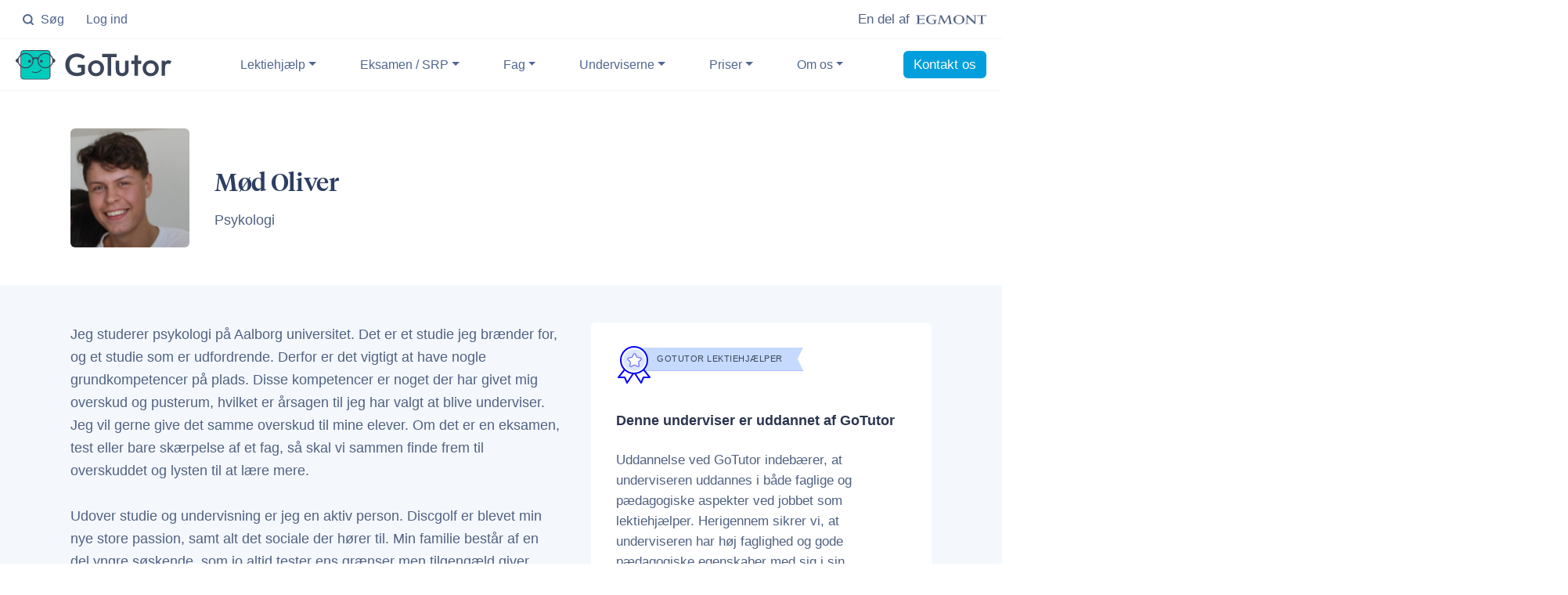

--- FILE ---
content_type: text/html; charset=UTF-8
request_url: https://gotutor.dk/underviser/25243
body_size: 22527
content:
<!DOCTYPE html>
<html lang="da-DK">
<head>
    <meta charset="UTF-8">
    <meta http-equiv="X-UA-Compatible" content="IE=edge,chrome=1">
    <meta http-equiv="Content-Type" content="text/html; charset=utf-8">
    <meta name="viewport" content="width=device-width, initial-scale=1, shrink-to-fit=no">
    <meta name="csrf-token" content="F9ofYE2yGgoOmF3Sajtr3q1hLszTRpjTmvO9FQ8C">
    <meta name="theme-color" content="#35b1ec">
    <title>Mød lektiehjælperen Oliver S. - GoTutor</title>
    <meta name="description" content="Jeg studerer psykologi på Aalborg universitet. Det er et studie jeg brænder for, og et studie som er udfordren...">
    <meta name="referrer" content="no-referrer-when-downgrade">
    <meta name="robots" content="all">
    <meta content="https://www.facebook.com/GoTutor.dk/about/" property="fb:profile_id">
    <meta content="da_dk" property="og:locale">
    <meta content="GoTutor" property="og:site_name">
    <meta content="website" property="og:type">
    <meta content="https://gotutor.dk/underviser/25243" property="og:url">
    <meta content="Mød lektiehjælperen Oliver S." property="og:title">
    <meta content="Jeg studerer psykologi på Aalborg universitet. Det er et studie jeg brænder for, og et studie som er udfordren..." property="og:description">
    <meta content="https://gotutor.dk/img/@1/maalrettet-lektiehjaelp-til-dit-barn.jpg" property="og:image">
    <meta content="1200" property="og:image:width">
    <meta content="630" property="og:image:height">
    <meta name="twitter:card" content="summary_large_image">
    <meta name="twitter:site" content="@gotutor_dk">
    <meta name="twitter:creator" content="@gotutor_dk">
    <meta name="twitter:title" content="Mød lektiehjælperen Oliver S.">
    <meta name="twitter:description" content="Jeg studerer psykologi på Aalborg universitet. Det er et studie jeg brænder for, og et studie som er udfordren...">
    <meta name="twitter:image" content="https://gotutor.dk/img/@1/maalrettet-lektiehjaelp-til-dit-barn.jpg">
    <meta name="google-site-verification" content="iOTQ6dZXDDgD888I1MkGqB9JrSpGU-2V9KiHGVxspes">
    <link href="https://gotutor.dk/underviser/25243" rel="canonical">
    <link href="https://gotutor.dk/" rel="home">
        <link rel="icon" type="image/png" href="/img/favicon-32x32.png" sizes="32x32">
    <link rel="icon" type="image/png" href="/img/favicon-16x16.png" sizes="16x16">

    <link rel="preconnect" href="https://widget.trustpilot.com">
    <link rel="preconnect" href="https://player.vimeo.com">
    <link rel="preconnect" href="https://i.vimeocdn.com">
    <link rel="preconnect" href="https://f.vimeocdn.com">
    <link rel="preconnect" href="https://fresnel.vimeocdn.com">

    <link href="/css/app.css?id=ecc6d666ee36315d2e125fba5ccab9d2" rel='stylesheet' type='text/css'>
    <script>!function(){"use strict";function l(e){for(var t=e,r=0,n=document.cookie.split(";");r<n.length;r++){var o=n[r].split("=");if(o[0].trim()===t)return o[1]}}function s(e){return localStorage.getItem(e)}function u(e){return window[e]}function d(e,t){e=document.querySelector(e);return t?null==e?void 0:e.getAttribute(t):null==e?void 0:e.textContent}var e=window,t=document,r="script",n="dataLayer",o="GTM-MQ42LVG",a="https://sst.gotutor.dk",i="",c="ugbjhhfm",E="cookie",I="cookie_keeper",v="",g=!1;try{var g=!!E&&(m=navigator.userAgent,!!(m=new RegExp("Version/([0-9._]+)(.*Mobile)?.*Safari.*").exec(m)))&&16.4<=parseFloat(m[1]),A="stapeUserId"===E,f=g&&!A?function(e,t,r){void 0===t&&(t="");var n={cookie:l,localStorage:s,jsVariable:u,cssSelector:d},t=Array.isArray(t)?t:[t];if(e&&n[e])for(var o=n[e],a=0,i=t;a<i.length;a++){var c=i[a],c=r?o(c,r):o(c);if(c)return c}else console.warn("invalid uid source",e)}(E,I,v):void 0;g=g&&(!!f||A)}catch(e){console.error(e)}var m=e,E=(m[n]=m[n]||[],m[n].push({"gtm.start":(new Date).getTime(),event:"gtm.js"}),t.getElementsByTagName(r)[0]),I="dataLayer"===n?"":"&l="+n,v=f?"&bi="+encodeURIComponent(f):"",A=t.createElement(r),e=g?"kp"+c:c,n=!g&&i?i:a;A.async=!0,A.src=n+"/"+e+".js?id="+o+I+v,null!=(f=E.parentNode)&&f.insertBefore(A,E)}();</script>
</head>
<body class="">
    <noscript><iframe src="https://sst.gotutor.dk/ns.html?id=GTM-MQ42LVG" height="0" width="0" style="display:none;visibility:hidden"></iframe></noscript>

    <header id="header-main">

    <div id="navbar-top-main" class="navbar-top py-1 navbar-light bg-white navbar-border">
        <div class="container-fluid max-w-1920">
            <div class="navbar-nav align-items-center">
                <div>
                    <ul class="nav">
                        <li class="nav-item mr-3 d-none d-md-inline">
                            <a href="#" class="nav-link" data-action="omnisearch-open" data-target="#omnisearch">
                                <svg xmlns="http://www.w3.org/2000/svg" class="mr-1" width="1em" height="1em" viewBox="0 0 24 24" fill="none" stroke="currentColor" stroke-width="3" stroke-linecap="round" stroke-linejoin="round"><circle cx="11" cy="11" r="8"></circle><line x1="21" y1="21" x2="16.65" y2="16.65"></line></svg>
                                Søg
                            </a>
                        </li>
                        <li class="nav-item">
                            <a class="nav-link pr-0" href="/platform" title="Log ind på din læringsplatform">Log ind</a>
                        </li>
                    </ul>
                </div>
                <a href="/om-os/en-del-af-egmont" title="Vi er en del af Egmont" class="text-reset ml-auto d-flex flex-row justify-content-end align-items-center">
                    <p class="mb-0">En del af</p>
                    <svg xmlns="http://www.w3.org/2000/svg" width="90" height="12" class="ml-2" viewBox="0 0 1000 129.821"><g fill="#506183"><path d="M559.907 64.824c0 30.786 13.387 56.489 50.762 56.489 37.373 0 50.752-25.703 50.752-56.489 0-30.771-13.379-56.467-50.752-56.467-37.376 0-50.762 25.696-50.762 56.467zm-27.19 0c0-43.8 42.67-64.773 77.951-64.773s77.943 20.974 77.943 64.773c0 43.811-42.662 64.785-77.943 64.785s-77.951-20.974-77.951-64.785M401.132 126.539l-50.327-99.224-15.897 90.386 20.157 4.07v4.768h-53.384v-4.768l21.421-4.07L343.509 2.979h20.198l47.751 94.498 52.645-94.498h17.298l21.119 114.722 22.752 4.07v4.768h-69.755v-4.768l21.568-4.07-14.74-90.802-54.354 99.64zM719.155 1.467h14.818l100.342 94.655V11.828l-22.879-3.994V2.979h51.744v4.855l-17.91 3.994V128.05h-10.703L730.094 30.374v87.327l23.498 4.07v4.768H698.67l.038-4.768 20.447-4.07zM46.464 119.086V66.197h77.593v-8.456H46.464V10.132h3.483c23.007 0 74.729 6.997 74.729 6.997V2.979H0v4.855l22.079 3.994v105.873L0 121.771v4.769h126.513v-15.55s-59.269 8.09-74.752 8.09l-5.297.006zM233.134 69.62v4.836l23.877 4.928v39.018c-7.543 1.685-16.645 2.857-30.759 2.857-35.107 0-53.291-21.996-53.291-55.263 0-44.287 24.885-57.457 54.251-57.457 20.001 0 40.097 7.311 50.477 13.347l4.773-14.744C267.057 3.053 245.954 0 224.973 0c-32.365 0-79.309 16.535-79.309 67.188 0 40.054 38.519 62.633 80.587 62.633 17.932 0 29.871-1.503 54.42-6.595V79.384l19.266-4.928V69.62h-66.803zM1000 2.979v14.378s-32.488-6.969-48.275-6.969h-4.186v107.313l22.877 4.069v4.769h-69.893v-4.769l22.814-4.069V10.388h-4.193c-15.756 0-48.244 6.969-48.244 6.969V2.979H1000z"/></g></svg>
                </a>
            </div>
        </div>
    </div>

    <nav class="navbar navbar-main navbar-expand-lg navbar-sticky navbar-light bg-white navbar-border" id="navbar-main">
        <div class="container-fluid max-w-1920">
            <a class="navbar-brand text-center" href="/" title="Gå til forsiden">
                <svg aria-labelledby="gotutor-logo-title" id="mascot-logo" role="img" viewBox="0 0 445 86" xmlns="http://www.w3.org/2000/svg"><title id="gotutor-logo-title">GoTutor</title><g fill-rule="nonzero" fill="none"><path d="M90.311 83.996H23.05c-4.57 0-8.246-3.713-8.246-8.329V9.333c0-4.616 3.676-8.33 8.246-8.33H90.31c4.57 0 8.247 3.714 8.247 8.33v66.334c-.1 4.616-3.776 8.33-8.247 8.33Z" fill="#00CCBC"/><path d="M90.311 85H23.05c-5.067 0-9.24-4.215-9.24-9.333V9.333C13.81 4.215 17.983 0 23.05 0H90.31c5.067 0 9.24 4.215 9.24 9.333v66.334c-.1 5.118-4.173 9.333-9.24 9.333ZM22.951 2.107c-3.975 0-7.253 3.312-7.253 7.326v66.334c0 4.015 3.278 7.326 7.252 7.326h67.262c3.974 0 7.253-3.311 7.253-7.326V9.433c0-4.014-3.279-7.326-7.253-7.326H22.95Z" fill="#3C465A"/><ellipse fill="#3C465A" cx="39.84" cy="32.214" rx="4.073" ry="4.115"/><ellipse fill="#3C465A" cx="73.422" cy="32.214" rx="4.073" ry="4.115"/><path d="M113.262 30.407c0-3.311-2.881-5.92-6.458-6.222C104.022 14.953 95.279 8.23 84.946 8.23c-8.941 0-16.69 5.018-20.466 12.444H48.782C45.106 13.347 37.257 8.229 28.315 8.229c-10.332 0-19.075 6.724-21.857 15.956C2.88 24.386 0 27.095 0 30.407c0 3.312 2.881 5.921 6.458 6.222 2.782 9.233 11.525 15.957 21.857 15.957 12.519 0 22.752-9.935 22.752-22.179 0-3.11 2.484-5.62 5.564-5.62s5.564 2.51 5.564 5.62c0 12.244 10.233 22.179 22.751 22.179 10.333 0 19.076-6.724 21.858-15.957 3.676-.3 6.458-2.91 6.458-6.222ZM28.315 49.675c-10.928 0-19.87-8.63-19.87-19.268 0-10.637 8.942-19.268 19.87-19.268 10.93 0 19.871 8.63 19.871 19.268s-8.942 19.268-19.87 19.268Zm56.631 0c-10.928 0-19.87-8.63-19.87-19.268 0-10.637 8.942-19.268 19.87-19.268 10.93 0 19.87 8.63 19.87 19.268s-8.841 19.268-19.87 19.268ZM56.63 66.033c-3.278 0-6.457-.702-9.438-2.208-.596-.3-.794-1.003-.496-1.605.298-.603.993-.803 1.59-.502 2.582 1.304 5.464 1.907 8.444 1.907 5.961 0 11.426-2.71 15.102-7.326.397-.502 1.093-.602 1.59-.201.496.401.596 1.104.198 1.606-4.173 5.318-10.332 8.33-16.99 8.33Z" fill="#3C465A"/><g fill="#3C465A"><path d="M174.761 65.531c2.683 0 4.968-.2 6.955-.702s3.875-1.204 5.663-2.007V51.18h-7.948c-.795 0-1.391-.201-1.789-.602-.397-.402-.695-.904-.695-1.606v-6.724h21.162V68.14c-1.59 1.205-3.279 2.208-5.067 3.111-1.788.904-3.577 1.606-5.564 2.108s-4.073 1.003-6.358 1.305c-2.285.3-4.67.4-7.352.4-4.67 0-8.942-.802-12.817-2.408-3.875-1.605-7.253-3.913-10.134-6.723-2.881-2.91-5.067-6.323-6.656-10.337-1.59-4.014-2.385-8.43-2.385-13.146 0-4.817.795-9.233 2.285-13.247 1.59-4.014 3.776-7.426 6.657-10.336 2.881-2.91 6.358-5.118 10.432-6.724 4.073-1.606 8.643-2.409 13.71-2.409 5.167 0 9.737.803 13.512 2.309 3.776 1.505 7.054 3.612 9.638 6.02l-3.478 5.42c-.695 1.104-1.59 1.606-2.682 1.606-.696 0-1.391-.201-2.186-.703-.894-.602-1.888-1.104-2.881-1.706-.994-.602-2.087-1.003-3.279-1.505-1.192-.402-2.484-.703-3.974-1.004-1.49-.3-3.18-.401-5.166-.401-3.18 0-5.961.502-8.545 1.605a18.794 18.794 0 0 0-6.458 4.516c-1.788 2.007-3.179 4.316-4.172 7.126-.994 2.81-1.49 5.92-1.49 9.332 0 3.714.496 6.925 1.589 9.835a21.19 21.19 0 0 0 4.272 7.326c1.888 2.007 4.074 3.512 6.557 4.516 2.484 1.004 5.564 1.505 8.644 1.505ZM273.02 20.573v53.69h-10.332v-53.69H246.99v-9.835h41.728v7.526c0 1.305-.993 2.309-2.285 2.309h-13.81.398ZM295.872 30.608v24.988c0 7.226 2.782 10.838 8.445 10.838s8.445-3.612 8.445-10.838V30.608h9.935v25.29c0 3.512-.397 6.522-1.292 9.031-.794 2.308-2.285 4.315-4.272 6.122-3.378 2.91-7.65 4.415-12.816 4.415-5.167 0-9.439-1.505-12.817-4.415-2.086-1.807-3.576-3.914-4.371-6.122-.795-2.007-1.192-5.018-1.192-9.032V30.608h9.935ZM402.08 36.128c-4.471-4.416-9.936-6.624-16.393-6.624-6.458 0-11.823 2.208-16.294 6.624-4.471 4.415-6.657 9.734-6.657 16.056 0 6.724 2.186 12.243 6.557 16.659 4.372 4.516 9.836 6.724 16.294 6.724 6.557 0 12.022-2.208 16.493-6.624 4.47-4.415 6.656-9.935 6.656-16.458 0-6.523-2.185-11.942-6.656-16.357Zm-7.054 26.593c-2.285 2.51-5.465 3.814-9.34 3.814-3.874 0-6.954-1.305-9.339-3.814-2.285-2.508-3.477-6.02-3.477-10.336 0-4.014 1.192-7.326 3.577-9.935 2.384-2.61 5.464-3.814 9.24-3.814 3.874 0 6.954 1.305 9.339 3.814 2.285 2.509 3.477 5.92 3.477 10.136 0 4.214-1.093 7.526-3.477 10.135ZM245.898 36.128c-4.471-4.416-9.936-6.624-16.394-6.624-6.458 0-11.823 2.208-16.293 6.624-4.471 4.415-6.657 9.734-6.657 16.056 0 6.724 2.186 12.243 6.557 16.659 4.372 4.516 9.836 6.724 16.294 6.724 6.557 0 12.022-2.208 16.493-6.624 4.47-4.415 6.656-9.935 6.656-16.458 0-6.523-2.186-11.942-6.656-16.357Zm-7.055 26.593c-2.285 2.51-5.464 3.814-9.339 3.814-3.874 0-6.954-1.305-9.339-3.814-2.285-2.508-3.477-6.02-3.477-10.336 0-4.014 1.192-7.326 3.577-9.935 2.384-2.61 5.464-3.814 9.24-3.814 3.874 0 6.954 1.305 9.338 3.814 2.286 2.509 3.478 5.92 3.478 10.136 0 4.214-1.093 7.526-3.478 10.135ZM416.784 30.608h9.935v3.914c1.788-1.907 3.477-3.312 4.868-4.014 1.49-.703 3.18-1.104 5.167-1.104 2.583 0 5.365.903 8.246 2.609l-3.477 7.025a2.277 2.277 0 0 1-2.98 1.003c-1.193-.602-2.385-.903-3.578-.903-5.464 0-8.147 4.115-8.147 12.444v22.58h-9.935V30.608h-.1ZM330.148 30.608v9.433h9.34v34.221h9.935v-34.22h7.054c1.291 0 2.285-1.004 2.285-2.309v-7.125h-9.34V14.652h-9.934v15.956h-9.34Z"/></g></g></svg>
            </a>
            <button class="navbar-toggler" type="button" data-toggle="collapse" data-target="#navbar-main-collapse" aria-controls="navbar-main-collapse" aria-expanded="false" aria-label="Toggle navigation">
                <span class="navbar-toggler-icon"></span>
            </button>
            <div class="collapse navbar-collapse navbar-collapse-overlay" id="navbar-main-collapse">
                <div class="collapse-header align-items-center">
                    <div class="col-12 text-right">
                        <button class="navbar-toggler" type="button" data-toggle="collapse" data-target="#navbar-main-collapse" aria-controls="navbar-main-collapse" aria-expanded="false" aria-label="Toggle navigation"><svg xmlns="http://www.w3.org/2000/svg" width="1em" height="1em" viewBox="0 0 24 24" fill="none" stroke="currentColor" stroke-width="2" stroke-linecap="round" stroke-linejoin="round" class="feather feather-x"><line x1="18" y1="6" x2="6" y2="18"></line><line x1="6" y1="6" x2="18" y2="18"></line></svg></button>
                    </div>
                </div>
                <ul class="navbar-nav ml-auto">
                    <li class="nav-item dropdown dropdown-animate" data-toggle="hover">
                        <a class="nav-link dropdown-toggle" data-toggle="dropdown" href="#" aria-haspopup="true" aria-expanded="false">Lektiehjælp</a>
                        <div class="dropdown-menu dropdown-menu-md p-0">
                            <div class="list-group list-group-flush">
                                <a href="/services/lektiehjaelp/folkeskole" class="list-group-item list-group-item-action border-bottom" role="button" title="Lektiehjælp i folkeskolen">
                                    <div class="media d-flex align-items-center">
                                        <svg width="38" height="38" viewBox="0 0 48 48" xmlns="http://www.w3.org/2000/svg"><g fill="none" fill-rule="evenodd"><path d="M24 48c13.255 0 24-10.745 24-24S37.255 0 24 0 0 10.745 0 24s10.745 24 24 24zm0-2C11.85 46 2 36.15 2 24S11.85 2 24 2s22 9.85 22 22-9.85 22-22 22z" fill="#00F" fill-rule="nonzero"></path><path d="M24 5c10.493 0 19 8.507 19 19s-8.507 19-19 19S5 34.493 5 24 13.507 5 24 5zm0 5a7 7 0 100 14 7 7 0 000-14z" fill="#DAE7FF"></path><path d="M26.789 28c4.84 0 9.359 2.419 12.043 6.445a1 1 0 11-1.664 1.11A12.474 12.474 0 0026.788 30h-5.577c-4.17 0-8.065 2.084-10.379 5.555a1 1 0 11-1.664-1.11A14.474 14.474 0 0121.21 28h5.578zM24 9a8 8 0 110 16 8 8 0 010-16zm0 2a6 6 0 100 12 6 6 0 000-12z" fill="#7F7FFF" fill-rule="nonzero"></path></g></svg>
                                        <div class="media-body ml-3">
                                            <p class="lead text-dark font-weight-bold mb-0">Folkeskolen</p>
                                            <small class="text-sm text-muted mb-0">Individuel hjælp til elever i 0.-10. klasse</small>
                                        </div>
                                    </div>
                                </a>
                                <a href="/services/lektiehjaelp/gymnasie" class="list-group-item list-group-item-action border-bottom" role="button" title="Lektiehjælp i gymnasiet">
                                    <div class="media d-flex align-items-center">
                                        <svg width="38" height="38" viewBox="0 0 48 48" xmlns="http://www.w3.org/2000/svg"><g fill="none" fill-rule="evenodd"><path d="M11 0h16.343a5 5 0 013.344 1.282l.192.182 9.657 9.657a5 5 0 011.457 3.271l.007.265V24a1 1 0 01-1.993.117L40 24v-9.343a3 3 0 00-.743-1.977l-.136-.144-9.657-9.657a3 3 0 00-1.923-.872L27.343 2H11a3 3 0 00-2.995 2.824L8 5v38a3 3 0 002.824 2.995L11 46h9a1 1 0 01.117 1.993L20 48h-9a5 5 0 01-4.995-4.783L6 43V5A5 5 0 0110.783.005L11 0h16.343H11zm30.119 28.705l2.174 2.174a3 3 0 010 4.242L40.714 37.7l-.007.008a1.02 1.02 0 01-.008.008l-8.82 8.82A5 5 0 0128.343 48h-3.395a1 1 0 01-1-1v-3.339a5 5 0 011.471-3.542L36.88 28.701a3 3 0 014.239.004zm-6.129 4.7l-8.159 8.13a3 3 0 00-.883 2.126V46h2.395a3 3 0 002.121-.879L38.585 37l-3.595-3.595zm3.302-3.288l-1.884 1.876L40 35.585l1.879-1.878a1 1 0 000-1.414l-2.174-2.174a1 1 0 00-1.413-.002z" fill="#00F" fill-rule="nonzero"/><path d="M13 5h13.172a2 2 0 011.414.586l8.828 8.828A2 2 0 0137 15.828v7.344a2 2 0 01-.586 1.414L18.586 42.414a2 2 0 01-1.414.586H13a2 2 0 01-2-2V7a2 2 0 012-2z" fill="#DAE7FF"/><path d="M27 26a1 1 0 010 2H16a1 1 0 010-2h11zm-11-5h16a1 1 0 01.117 1.993L32 23H16a1 1 0 01-.117-1.993L16 21h16-16zm0-5h16a1 1 0 01.117 1.993L32 18H16a1 1 0 01-.117-1.993L16 16h16-16z" fill="#7F7FFF" fill-rule="nonzero"/></g></svg>
                                        <div class="media-body ml-3">
                                            <p class="lead text-dark font-weight-bold mb-0">Gymnasiet</p>
                                            <small class="text-sm text-muted mb-0">Målrettet hjælp til elever på gymnasiet</small>
                                        </div>
                                    </div>
                                </a>
                            </div>
                            <div class="dropdown-menu-links rounded-bottom delimiter-top py-4 px-5">
                                <a href="/services/lektiehjaelp/folkeskole" class="dropdown-item d-lg-none" title="Lektiehjælp i folkeskolen">Lektiehjælp i folkeskolen</a>
                                <a href="/services/lektiehjaelp/gymnasie" class="dropdown-item d-lg-none" title="Lektiehjælp i gymnasiet">Lektiehjælp i gymnasiet</a>
                                <a href="/services/hjaelp-til-ordblinde" class="dropdown-item" title="Hjælp til ordblinde">Hjælp til ordblinde</a>
                                <a href="/services/lektiehjaelp" class="dropdown-item" title="Lektiehjælp ved GoTutor">Lektiehjælp ved GoTutor</a>
                            </div>
                        </div>
                    </li>
                                        <li class="nav-item dropdown dropdown-animate" data-toggle="hover">
                        <a class="nav-link dropdown-toggle" data-toggle="dropdown" href="#" aria-haspopup="true" aria-expanded="false">Eksamen / SRP</a>
                        <div class="dropdown-menu dropdown-menu-md p-0">
                            <div class="list-group list-group-flush rounded-bottom">
                                <a href="/services/eksamenshjaelp" class="list-group-item list-group-item-action border-bottom" role="button" title="Vi har den bedste eksamenshælp">
                                    <div class="media d-flex align-items-center">
                                        <svg width="38" height="38" viewBox="0 0 48 48" xmlns="http://www.w3.org/2000/svg"><g fill="none" fill-rule="evenodd"><path d="M28 0a1 1 0 01.117 1.993L28 2h-3v2.022c4.817.216 9.23 1.98 12.756 4.808l2.537-2.537a1 1 0 011.414 1.414l-2.445 2.447A21.936 21.936 0 0146 26c0 12.15-9.85 22-22 22S2 38.15 2 26C2 14.185 11.314 4.545 23 4.022V2h-3a1 1 0 01-.993-.883L19 1a1 1 0 01.883-.993L20 0h8zm-4 6C12.954 6 4 14.954 4 26s8.954 20 20 20 20-8.954 20-20S35.046 6 24 6z" fill="#00F" fill-rule="nonzero"></path><path d="M24 9c9.389 0 17 7.611 17 17s-7.611 17-17 17S7 35.389 7 26 14.611 9 24 9zm0 14a3 3 0 100 6 3 3 0 000-6z" fill="#DAE7FF"></path><path d="M33.707 16.293a1 1 0 01.083 1.32l-.083.094-6.26 6.262a4 4 0 01-5.478 5.478l-1.262 1.26a1 1 0 01-1.497-1.32l.083-.094 1.26-1.262a4 4 0 015.478-5.478l6.262-6.26a1 1 0 011.414 0zM24 24a2 2 0 100 4 2 2 0 000-4zm0-12a1 1 0 010 2c-6.627 0-12 5.373-12 12a1 1 0 01-2 0c0-7.732 6.268-14 14-14z" fill="#7F7FFF" fill-rule="nonzero"></path></g></svg>
                                        <div class="media-body ml-3">
                                            <p class="lead text-dark font-weight-bold mb-0">Hjælp til eksamen</p>
                                            <small class="text-sm text-muted mb-0">Intensiv hjælp til eksamen og prøver</small>
                                        </div>
                                    </div>
                                </a>
                                <a href="/services/opgavevejledning/gymnasie/opgaver/srp" class="list-group-item list-group-item-action" role="button" title="Få hjælp til SRP, SSO og SOP">
                                    <div class="media d-flex align-items-center">
                                        <svg width="38" height="38" viewBox="0 0 48 48" xmlns="http://www.w3.org/2000/svg"><g fill="none" fill-rule="evenodd"><path d="M11 0h16.343a5 5 0 013.344 1.282l.192.182 9.657 9.657a5 5 0 011.457 3.271l.007.265V24a1 1 0 01-1.993.117L40 24v-9.343a3 3 0 00-.743-1.977l-.136-.144-9.657-9.657a3 3 0 00-1.923-.872L27.343 2H11a3 3 0 00-2.995 2.824L8 5v38a3 3 0 002.824 2.995L11 46h9a1 1 0 01.117 1.993L20 48h-9a5 5 0 01-4.995-4.783L6 43V5A5 5 0 0110.783.005L11 0h16.343H11zm30.119 28.705l2.174 2.174a3 3 0 010 4.242L40.714 37.7l-.007.008a1.02 1.02 0 01-.008.008l-8.82 8.82A5 5 0 0128.343 48h-3.395a1 1 0 01-1-1v-3.339a5 5 0 011.471-3.542L36.88 28.701a3 3 0 014.239.004zm-6.129 4.7l-8.159 8.13a3 3 0 00-.883 2.126V46h2.395a3 3 0 002.121-.879L38.585 37l-3.595-3.595zm3.302-3.288l-1.884 1.876L40 35.585l1.879-1.878a1 1 0 000-1.414l-2.174-2.174a1 1 0 00-1.413-.002z" fill="#00F" fill-rule="nonzero"/><path d="M13 5h13.172a2 2 0 011.414.586l8.828 8.828A2 2 0 0137 15.828v7.344a2 2 0 01-.586 1.414L18.586 42.414a2 2 0 01-1.414.586H13a2 2 0 01-2-2V7a2 2 0 012-2z" fill="#DAE7FF"/><path d="M27 26a1 1 0 010 2H16a1 1 0 010-2h11zm-11-5h16a1 1 0 01.117 1.993L32 23H16a1 1 0 01-.117-1.993L16 21h16-16zm0-5h16a1 1 0 01.117 1.993L32 18H16a1 1 0 01-.117-1.993L16 16h16-16z" fill="#7F7FFF" fill-rule="nonzero"/></g></svg>
                                        <div class="media-body ml-3">
                                            <p class="lead text-dark font-weight-bold mb-0">Hjælp til SRP, SSO og SOP</p>
                                            <small class="text-sm text-muted mb-0">Skræddersyet hjælp til disse opgaver</small>
                                        </div>
                                    </div>
                                </a>
                            </div>
                            <div class="dropdown-menu-links rounded-bottom delimiter-top py-4 px-5 d-lg-none">
                                <a href="/services/eksamenshjaelp" class="dropdown-item d-lg-none" title="Hjælp til eksamen">Hjælp til eksamen</a>
                                <a href="/services/opgavevejledning/gymnasie/opgaver/srp" class="dropdown-item d-lg-none" title="Hjælp til SRP, SSO og SOP">Hjælp til SRP, SSO og SOP</a>
                            </div>
                        </div>
                    </li>
                                        <li class="nav-item dropdown dropdown-animate" data-toggle="hover">
                        <a class="nav-link dropdown-toggle" href="#" role="button" data-toggle="dropdown" aria-haspopup="true" aria-expanded="false">Fag</a>
                        <div class="dropdown-menu dropdown-menu-md overflow-hidden p-0">
                            <div class="list-group list-group-flush">
                                <a href="/lektiehjaelp/matematik" class="list-group-item list-group-item-action border-bottom" role="button" title="Læs mere om lektiehjælp i matematik">
                                    <div class="media d-flex align-items-center">
                                        <svg width="38" height="38"><use xmlns:xlink="http://www.w3.org/1999/xlink" xlink:href="#matematik"></use></svg>
                                        <div class="media-body ml-3">
                                            <p class="lead text-dark font-weight-bold mb-0">Matematik</p>
                                            <small class="text-sm text-muted mb-0">Knæk koden til matematik</small>
                                        </div>
                                    </div>
                                </a>
                                <a href="/lektiehjaelp/dansk" class="list-group-item list-group-item-action border-bottom" role="button" title="Læs mere om lektiehjælp i dansk">
                                    <div class="media d-flex align-items-center">
                                        <svg width="38" height="38"><use xmlns:xlink="http://www.w3.org/1999/xlink" xlink:href="#dansk"></use></svg>
                                        <div class="media-body ml-3">
                                            <p class="lead text-dark font-weight-bold mb-0">Dansk</p>
                                            <small class="text-sm text-muted mb-0">Få individuel hjælp til dansk</small>
                                        </div>
                                    </div>
                                </a>
                                <a href="/lektiehjaelp/engelsk" class="list-group-item list-group-item-action border-bottom" role="button" title="Læs mere om lektiehjælp i engelsk">
                                    <div class="media d-flex align-items-center">
                                        <svg width="38" height="38"><use xmlns:xlink="http://www.w3.org/1999/xlink" xlink:href="#engelsk"></use></svg>
                                        <div class="media-body ml-3">
                                            <p class="lead text-dark font-weight-bold mb-0">Engelsk</p>
                                            <small class="text-sm text-muted mb-0">Målrettet hjælp til engelsk</small>
                                        </div>
                                    </div>
                                </a>
                            </div>
                            <div class="dropdown-menu-links rounded-bottom delimiter-top py-4 px-5">
                                <a href="/lektiehjaelp/matematik" class="dropdown-item d-lg-none" title="Læs mere om lektiehjælp i matematik">Hjælp til matematik</a>
                                <a href="/lektiehjaelp/dansk" class="dropdown-item d-lg-none" title="Læs mere om lektiehjælp i dansk">Hjælp til dansk</a>
                                <a href="/lektiehjaelp/engelsk" class="dropdown-item d-lg-none" title="Læs mere om lektiehjælp i engelsk">Hjælp til engelsk</a>
                                <a href="/services/lektiehjaelp/fag" class="dropdown-item" title="Læs mere om lektiehjælp i andre fag">Se alle fag</a>
                            </div>
                        </div>
                    </li>
                    <li class="nav-item dropdown dropdown-animate" data-toggle="hover">
                        <a class="nav-link dropdown-toggle" href="#" role="button" data-toggle="dropdown" aria-haspopup="true" aria-expanded="false">Underviserne</a>
                        <div class="dropdown-menu dropdown-menu-md p-0">
                            <div class="list-group list-group-flush">
                                <a href="/om-os/undervisere" class="list-group-item list-group-item-action border-bottom" role="button" title="Mød vores undervisere">
                                    <div class="media d-flex align-items-center">
                                        <svg width="38" height="38" viewBox="0 0 48 48" xmlns="http://www.w3.org/2000/svg"><g fill="none" fill-rule="evenodd"><path d="M24 48c13.255 0 24-10.745 24-24S37.255 0 24 0 0 10.745 0 24s10.745 24 24 24zm0-2C11.85 46 2 36.15 2 24S11.85 2 24 2s22 9.85 22 22-9.85 22-22 22z" fill="#00F" fill-rule="nonzero"></path><path d="M24 5c10.493 0 19 8.507 19 19s-8.507 19-19 19S5 34.493 5 24 13.507 5 24 5zm0 5a7 7 0 100 14 7 7 0 000-14z" fill="#DAE7FF"></path><path d="M26.789 28c4.84 0 9.359 2.419 12.043 6.445a1 1 0 11-1.664 1.11A12.474 12.474 0 0026.788 30h-5.577c-4.17 0-8.065 2.084-10.379 5.555a1 1 0 11-1.664-1.11A14.474 14.474 0 0121.21 28h5.578zM24 9a8 8 0 110 16 8 8 0 010-16zm0 2a6 6 0 100 12 6 6 0 000-12z" fill="#7F7FFF" fill-rule="nonzero"></path></g></svg>
                                        <div class="media-body ml-3">
                                            <p class="lead text-dark font-weight-bold mb-0">Mød vores undervisere</p>
                                            <small class="text-sm text-muted mb-0">De bedste lektiehjælpere</small>
                                        </div>
                                    </div>
                                </a>
                                <a href="/om-os/screening-af-undervisere" class="list-group-item list-group-item-action border-bottom" role="button" title="Læs mere om hvordan vi udvælger og screener undervisere">
                                    <div class="media d-flex align-items-center">
                                        <svg width="38" height="38" viewBox="0 0 48 48" xmlns="http://www.w3.org/2000/svg"><g fill="none" fill-rule="evenodd"><path d="M38 8a2 2 0 012 2v28a2 2 0 01-2 2H10a2 2 0 01-2-2V10a2 2 0 012-2h28zm-7 18a5 5 0 100 10 5 5 0 000-10zM17 12a5 5 0 100 10 5 5 0 000-10z" fill="#DAE7FF"></path><path d="M31 25a6 6 0 11-5.917 7H16a1 1 0 010-2h9.083A6.002 6.002 0 0131 25zm0 2a4 4 0 100 8 4 4 0 000-8zM17 11a6.002 6.002 0 015.917 5H32a1 1 0 01.117 1.993L32 18h-9.083A6.002 6.002 0 0111 17a6 6 0 016-6zm0 2a4 4 0 100 8 4 4 0 000-8z" fill="#7F7FFF" fill-rule="nonzero"></path><path d="M8 3h32a5 5 0 015 5v32a5 5 0 01-5 5H8a5 5 0 01-5-5V8a5 5 0 015-5zm0 2a3 3 0 00-3 3v32a3 3 0 003 3h32a3 3 0 003-3V8a3 3 0 00-3-3H8z" fill="#00F" fill-rule="nonzero"></path></g></svg>
                                        <div class="media-body ml-3">
                                            <p class="lead text-dark font-weight-bold mb-0">Udvælgelse og screening</p>
                                            <small class="text-sm text-muted mb-0">Processen hos GoTutor</small>
                                        </div>
                                    </div>
                                </a>
                                <a href="/om-os/undervisere/certificering" class="list-group-item list-group-item-action border-bottom" role="button" title="Sådan uddanner GoTutor underviserne">
                                    <div class="media d-flex align-items-center">
                                        <svg width="38" height="38" viewBox="0 0 48 48" xmlns="http://www.w3.org/2000/svg"><g fill="none" fill-rule="evenodd"><path d="M28.553 6.106l.894 1.788A2 2 0 0031.237 9H35a2 2 0 012 2v14.045A11.15 11.15 0 0036 25c-6.075 0-11 4.925-11 11 0 2.66.944 5.1 2.516 7.002L13 43a2 2 0 01-2-2V11a2 2 0 012-2h3.764a2 2 0 001.789-1.106l.894-1.788A2 2 0 0121.237 5h5.527a2 2 0 011.789 1.106z" fill="#DAE7FF"></path><path d="M40.293 32.293a1 1 0 111.414 1.414l-6.002 6a1 1 0 01-1.415 0l-2.997-3a1 1 0 011.414-1.414l2.291 2.293 5.295-5.293zM17 29h4a1 1 0 01.117 1.993L21 31h-4a1 1 0 01-.117-1.993L17 29h4-4zm7-5a1 1 0 01.117 1.993L24 26h-7a1 1 0 01-.117-1.993L17 24h7zm7-5a1 1 0 01.117 1.993L31 21H17a1 1 0 01-.117-1.993L17 19h14zm0-5a1 1 0 01.117 1.993L31 16H17a1 1 0 01-.117-1.993L17 14h14z" fill="#7F7FFF" fill-rule="nonzero"></path><path d="M11 48a5 5 0 01-5-5V9a5 5 0 015-5h3.764a1 1 0 00.894-.553l.448-.894A4.618 4.618 0 0120.236 0h7.528c1.75 0 3.348.988 4.13 2.553l.448.894a1 1 0 00.894.553H37a5 5 0 015 5l.001 16.606A11.995 11.995 0 0148 36c0 6.627-5.373 12-12 12H11zM27.949 2.007L27.764 2h-7.528c-.992 0-1.898.56-2.342 1.447l-.447.895A3 3 0 0114.764 6H11a3 3 0 00-3 3v34a3 3 0 003 3l18.366.001A11.989 11.989 0 0124 36c0-6.627 5.373-12 12-12 1.403 0 2.75.24 4 .683V9a3 3 0 00-3-3h-3.764a3 3 0 01-2.683-1.658l-.447-.895A2.618 2.618 0 0027.764 2l.185.007zM36 26c-5.523 0-10 4.477-10 10s4.477 10 10 10 10-4.477 10-10-4.477-10-10-10z" fill="#00F" fill-rule="nonzero"></path></g></svg>
                                        <div class="media-body ml-3">
                                            <p class="lead text-dark font-weight-bold mb-0">Uddannelse af underviserne</p>
                                            <small class="text-sm text-muted mb-0">Lær mere om GoTutor Akademi</small>
                                        </div>
                                    </div>
                                </a>
                            </div>
                            <div class="dropdown-menu-links rounded-bottom delimiter-top py-4 px-5">
                                <a href="/om-os/undervisere" class="dropdown-item d-lg-none" title="Mød vores undervisere">Mød vores undervisere</a>
                                <a href="/om-os/screening-af-undervisere" class="dropdown-item d-lg-none" title="Læs mere om hvordan vi udvælger og screener undervisere">Udvælgelse og screening</a>
                                <a href="/om-os/undervisere/certificering" class="dropdown-item d-lg-none" title="Sådan uddanner GoTutor underviserne">Uddannelse af underviserne</a>
                                <a href="/bliv-underviser" class="dropdown-item d-none d-lg-inline-block" title="Søg jobbet som underviser">Søg job som lektiehjælper</a>
                                <a href="/underviser" class="dropdown-item d-none d-lg-inline-block" title="Læs mere om jobbet som erfaren underviser">Søg job som erfaren underviser</a>
                            </div>
                        </div>
                    </li>
                                        <li class="nav-item dropdown dropdown-animate" data-toggle="hover">
                        <a class="nav-link dropdown-toggle" data-toggle="dropdown" href="#" aria-haspopup="true" aria-expanded="false">Priser</a>
                        <div class="dropdown-menu dropdown-menu-md p-0">
                            <div class="list-group list-group-flush rounded-bottom">
                                <a href="/priser" class="list-group-item list-group-item-action border-bottom" role="button" title="Se nærmere på vores priser og forløb">
                                    <div class="media d-flex align-items-center">
                                        <svg width="38" height="38" viewBox="0 0 48 48" xmlns="http://www.w3.org/2000/svg"><g fill="none" fill-rule="evenodd"><path d="M24 48c13.255 0 24-10.745 24-24S37.255 0 24 0 0 10.745 0 24s10.745 24 24 24zm0-2C11.85 46 2 36.15 2 24S11.85 2 24 2s22 9.85 22 22-9.85 22-22 22z" fill="#00F" fill-rule="nonzero"></path><path d="M24 5c10.493 0 19 8.507 19 19s-8.507 19-19 19S5 34.493 5 24 13.507 5 24 5zm0 5a7 7 0 100 14 7 7 0 000-14z" fill="#DAE7FF"></path><path d="M26.789 28c4.84 0 9.359 2.419 12.043 6.445a1 1 0 11-1.664 1.11A12.474 12.474 0 0026.788 30h-5.577c-4.17 0-8.065 2.084-10.379 5.555a1 1 0 11-1.664-1.11A14.474 14.474 0 0121.21 28h5.578zM24 9a8 8 0 110 16 8 8 0 010-16zm0 2a6 6 0 100 12 6 6 0 000-12z" fill="#7F7FFF" fill-rule="nonzero"></path></g></svg>
                                        <div class="media-body ml-3">
                                            <p class="lead text-dark font-weight-bold mb-0">Lektiehjælp</p>
                                            <small class="text-sm text-muted mb-0">Skræddersyet lektiehjælp i hele Danmark</small>
                                        </div>
                                    </div>
                                </a>
                                <a href="/priser/eksamen" class="list-group-item list-group-item-action border-bottom" role="button" title="Se vore gode priser på hjælp til eksamen">
                                    <div class="media d-flex align-items-center">
                                        <svg width="38" height="38" viewBox="0 0 48 48" xmlns="http://www.w3.org/2000/svg"><g fill="none" fill-rule="evenodd"><path d="M28 0a1 1 0 01.117 1.993L28 2h-3v2.022c4.817.216 9.23 1.98 12.756 4.808l2.537-2.537a1 1 0 011.414 1.414l-2.445 2.447A21.936 21.936 0 0146 26c0 12.15-9.85 22-22 22S2 38.15 2 26C2 14.185 11.314 4.545 23 4.022V2h-3a1 1 0 01-.993-.883L19 1a1 1 0 01.883-.993L20 0h8zm-4 6C12.954 6 4 14.954 4 26s8.954 20 20 20 20-8.954 20-20S35.046 6 24 6z" fill="#00F" fill-rule="nonzero"></path><path d="M24 9c9.389 0 17 7.611 17 17s-7.611 17-17 17S7 35.389 7 26 14.611 9 24 9zm0 14a3 3 0 100 6 3 3 0 000-6z" fill="#DAE7FF"></path><path d="M33.707 16.293a1 1 0 01.083 1.32l-.083.094-6.26 6.262a4 4 0 01-5.478 5.478l-1.262 1.26a1 1 0 01-1.497-1.32l.083-.094 1.26-1.262a4 4 0 015.478-5.478l6.262-6.26a1 1 0 011.414 0zM24 24a2 2 0 100 4 2 2 0 000-4zm0-12a1 1 0 010 2c-6.627 0-12 5.373-12 12a1 1 0 01-2 0c0-7.732 6.268-14 14-14z" fill="#7F7FFF" fill-rule="nonzero"></path></g></svg>
                                        <div class="media-body ml-3">
                                            <p class="lead text-dark font-weight-bold mb-0">Eksamenshjælp</p>
                                            <small class="text-sm text-muted mb-0">God pris på hjælp til eksamen og prøver</small>
                                        </div>
                                    </div>
                                </a>
                                                                <a href="/priser/opgavevejledning" class="list-group-item list-group-item-action" role="button" title="Se priser på hjælp til SRP, SSO og SOP">
                                    <div class="media d-flex align-items-center">
                                        <svg width="38" height="38" viewBox="0 0 48 48" xmlns="http://www.w3.org/2000/svg"><g fill="none" fill-rule="evenodd"><path d="M11 0h16.343a5 5 0 013.344 1.282l.192.182 9.657 9.657a5 5 0 011.457 3.271l.007.265V24a1 1 0 01-1.993.117L40 24v-9.343a3 3 0 00-.743-1.977l-.136-.144-9.657-9.657a3 3 0 00-1.923-.872L27.343 2H11a3 3 0 00-2.995 2.824L8 5v38a3 3 0 002.824 2.995L11 46h9a1 1 0 01.117 1.993L20 48h-9a5 5 0 01-4.995-4.783L6 43V5A5 5 0 0110.783.005L11 0h16.343H11zm30.119 28.705l2.174 2.174a3 3 0 010 4.242L40.714 37.7l-.007.008a1.02 1.02 0 01-.008.008l-8.82 8.82A5 5 0 0128.343 48h-3.395a1 1 0 01-1-1v-3.339a5 5 0 011.471-3.542L36.88 28.701a3 3 0 014.239.004zm-6.129 4.7l-8.159 8.13a3 3 0 00-.883 2.126V46h2.395a3 3 0 002.121-.879L38.585 37l-3.595-3.595zm3.302-3.288l-1.884 1.876L40 35.585l1.879-1.878a1 1 0 000-1.414l-2.174-2.174a1 1 0 00-1.413-.002z" fill="#00F" fill-rule="nonzero"/><path d="M13 5h13.172a2 2 0 011.414.586l8.828 8.828A2 2 0 0137 15.828v7.344a2 2 0 01-.586 1.414L18.586 42.414a2 2 0 01-1.414.586H13a2 2 0 01-2-2V7a2 2 0 012-2z" fill="#DAE7FF"/><path d="M27 26a1 1 0 010 2H16a1 1 0 010-2h11zm-11-5h16a1 1 0 01.117 1.993L32 23H16a1 1 0 01-.117-1.993L16 21h16-16zm0-5h16a1 1 0 01.117 1.993L32 18H16a1 1 0 01-.117-1.993L16 16h16-16z" fill="#7F7FFF" fill-rule="nonzero"/></g></svg>
                                        <div class="media-body ml-3">
                                            <p class="lead text-dark font-weight-bold mb-0">SRP, SSO og SOP</p>
                                            <small class="text-sm text-muted mb-0">Fair pris på hjælp til disse opgaver</small>
                                        </div>
                                    </div>
                                </a>
                                                            </div>
                            <div class="dropdown-menu-links rounded-bottom delimiter-top py-4 px-5 d-lg-none">
                                <a href="/priser" class="dropdown-item d-lg-none" title="Se nærmere på vores priser og forløb">Lektiehjælp</a>
                                <a href="/priser/eksamen" class="dropdown-item d-lg-none" title="Se vore gode priser på hjælp til eksamen">Eksamenshjælp</a>
                                <a href="/priser/opgavevejledning" class="dropdown-item d-lg-none" title="Se priser på hjælp til SRP, SSO og SOP">SRP, SSO og SOP</a>
                            </div>
                        </div>
                    </li>
                                        <li class="nav-item dropdown dropdown-animate d-none d-lg-inline-block" data-toggle="hover">
                        <a class="nav-link dropdown-toggle" data-toggle="dropdown" href="#" aria-haspopup="true" aria-expanded="false">Om os</a>
                        <div class="dropdown-menu dropdown-menu-xl p-0">
                            <div class="row row-grid no-gutters">
                                <div class="col-12 col-lg-6 order-2">
                                    <div class="dropdown-body dropdown-menu-links h-100">
                                        <a href="/om-os/vores-eksperter" class="dropdown-item" title="Mød vores eksperter">Vores eksperter</a>
                                        <a href="/om-os/kvalitet-og-faglighed" class="dropdown-item" title="Læs mere om sikringen af vores kvalitet">Sikring af kvalitet</a>
                                        
                                        <a href="/om-os/vores-tilgang" class="dropdown-item" title="Læs mere om vores pædagogiske grundlag">Pædagogisk grundlag</a>
                                        <a href="/services/skoler-og-kommuner" class="dropdown-item" title="Læs mere hjælp til skoler og kommuner">Skoler og kommuner</a>
                                        <a href="/bliv-underviser" class="dropdown-item" title="Læs mere om jobbet som lektiehjælper">Job som lektiehjælper</a>
                                        <a href="/underviser" class="dropdown-item" title="Læs mere om jobbet som erfaren underviser">Job som erfaren underviser</a>
                                    </div>
                                </div>
                                <div class="col-12 col-lg-6 order-1 delimiter">
                                    <div class="dropdown-body">
                                        <div class="list-group list-group-flush">
                                            <a href="/om-os" title="Lær GoTutor bedre at kende" class="list-group-item border-0 px-lg-0">
                                                <div class="media d-flex align-items-center">
                                                    <svg width="38" height="38" viewBox="0 0 48 48" xmlns="http://www.w3.org/2000/svg"><g fill="none" fill-rule="evenodd"><path d="M24 48c13.255 0 24-10.745 24-24S37.255 0 24 0 0 10.745 0 24s10.745 24 24 24zm0-2C11.85 46 2 36.15 2 24S11.85 2 24 2s22 9.85 22 22-9.85 22-22 22z" fill="#00F" fill-rule="nonzero"/><path d="M24 43C13.507 43 5 34.493 5 24S13.507 5 24 5s19 8.507 19 19-8.507 19-19 19zm0-32a3 3 0 100 6 3 3 0 000-6zm0 26a2 2 0 002-2V23a2 2 0 10-4 0v12a2 2 0 002 2z" fill="#DAE7FF"/><path d="M24 20a3 3 0 013 3v12a3 3 0 01-6 0V23a3 3 0 013-3zm0 2a1 1 0 00-1 1v12a1 1 0 002 0V23a1 1 0 00-1-1zm0-12a4 4 0 110 8 4 4 0 010-8zm0 2a2 2 0 100 4 2 2 0 000-4z" fill="#7F7FFF" fill-rule="nonzero"/></g></svg>
                                                    <div class="media-body ml-3">
                                                        <p class="d-block lead text-dark font-weight-bold mb-0">Virksomheden</p>
                                                        <small class="text-sm text-muted mb-0">Vi skaber bedre skoletrivsel</small>
                                                    </div>
                                                </div>
                                            </a>
                                            <a href="/kundeudtalelser" title="Læs og hør andres erfaringer" class="list-group-item border-0 px-lg-0">
                                                <div class="media d-flex align-items-center">
                                                    <svg width="38" height="38" viewBox="0 0 48 48" xmlns="http://www.w3.org/2000/svg"><g fill-rule="nonzero" fill="none"><path d="M24 48c13.255 0 24-10.745 24-24S37.255 0 24 0 0 10.745 0 24s10.745 24 24 24zm0-2C11.85 46 2 36.15 2 24S11.85 2 24 2s22 9.85 22 22-9.85 22-22 22z" fill="#00F"/><path d="M24 43C13.507 43 5 34.493 5 24S13.507 5 24 5s19 8.507 19 19-8.507 19-19 19z" fill="#DAE7FF"/><path d="M23.375 20.624c0-3.534-2.937-6.4-6.56-6.4-3.622 0-6.559 2.866-6.559 6.4 0 4.537 2.484 9.073 6.66 12.646 2.213 1.894 5.225 3.505 7.084 3.505 1.86 0 4.87-1.61 7.085-3.505 4.175-3.573 6.659-8.11 6.659-12.646 0-3.534-2.937-6.4-6.56-6.4-3.622 0-6.56 2.866-6.56 6.4 0 .813-1.249.813-1.249 0z" stroke="#8180FF" stroke-width="2" fill="#FFF"/></g></svg>
                                                    <div class="media-body ml-3">
                                                        <p class="d-block lead text-dark font-weight-bold mb-0">Vores kunder siger</p>
                                                        <small class="text-sm text-muted mb-0">Elever, forældre og undervisere fortæller</small>
                                                    </div>
                                                </div>
                                            </a>
                                            <a href="/om-os/medarbejdere" title="Mød holdet bag GoTutor" class="list-group-item border-0 px-lg-0">
                                                <div class="media d-flex align-items-center">
                                                    <svg width="38" height="38" viewBox="0 0 48 48" xmlns="http://www.w3.org/2000/svg"><g fill="none" fill-rule="evenodd"><path d="M24 0c10.026 0 18.33 7.378 19.777 17H44a4 4 0 014 4v4a4 4 0 01-4 4h-1a1 1 0 01-1-1v-8c0-9.941-8.059-18-18-18C14.17 2 6.18 9.88 6.003 19.67L6 20v6c0 9.198 6.925 17.387 14.182 17.967A3.003 3.003 0 0123 42h2a3 3 0 010 6h-2a3.001 3.001 0 01-2.84-2.029c-7.565-.52-14.619-7.993-15.94-16.97L4 29a4 4 0 01-4-4v-4a4 4 0 014-4h.223C5.671 7.378 13.973 0 24 0zm1 44h-2a1 1 0 000 2h2a1 1 0 000-2zM4 19a2 2 0 00-2 2v4a2 2 0 002 2v-8zm40 0v8a2 2 0 002-2v-4a2 2 0 00-2-2z" fill="#00F" fill-rule="nonzero"/><path d="M24 5c8.284 0 15 6.716 15 15v6c0 8.284-6.716 15-15 15-8.284 0-15-6.716-15-15v-6c0-8.284 6.716-15 15-15z" fill="#DAE7FF"/><path d="M30.118 27.53C28.999 29.625 26.643 31 24 31c-2.643 0-5-1.374-6.118-3.47a1 1 0 00-1.764.94C17.588 31.229 20.628 33 24 33s6.412-1.772 7.882-4.53a1 1 0 00-1.764-.94z" fill="#7F7FFF" fill-rule="nonzero"/></g></svg>
                                                    <div class="media-body ml-3">
                                                        <p class="d-block lead text-dark font-weight-bold mb-0">Vores ansatte</p>
                                                        <small class="text-sm text-muted mb-0">Vi brænder for at gøre en forskel</small>
                                                    </div>
                                                </div>
                                            </a>
                                        </div>
                                    </div>
                                </div>
                            </div>
                        </div>
                    </li>
                    <li class="nav-item dropdown dropdown-animate d-lg-none" data-toggle="hover">
                        <a class="nav-link dropdown-toggle" data-toggle="dropdown" href="#" aria-haspopup="true" aria-expanded="false">Om os</a>
                        <div class="dropdown-menu dropdown-menu-md p-0">
                            <div class="dropdown-menu-links rounded-bottom delimiter-top py-4 px-5 d-lg-none">
                                <a href="/om-os" class="dropdown-item d-lg-none" title="Lær GoTutor bedre at kende">Virksomheden</a>
                                <a href="/kundeudtalelser" class="dropdown-item d-lg-none" title="Læs og hør andres erfaringer">Vores kunder siger</a>
                                <a href="/om-os/medarbejdere" class="dropdown-item d-lg-none" title="Mød vores eksperter">Vores ansatte</a>
                            </div>
                        </div>
                    </li>
                    <li class="nav-item d-lg-none" data-toggle="hover">
                        <a class="nav-link" href="/bliv-underviser" title="Søg jobbet som lektiehjælper">Søg job som lektiehjælper</a>
                    </li>
                </ul>
                <a href="/kontakt" class="btn btn-sm d-none d-lg-inline-block btn-primary ml-auto text-nowrap" title="Se vores kontaktinformationer her">Kontakt os</a>
                <div class="d-lg-none p-8 text-center">
                    <a href="/kontakt" class="btn btn-block btn-sm py-4 btn-primary fs-3 text-nowrap" title="Se vores kontaktinformationer her">Kontakt os</a>
                    <div class="hide-outside-opening-hours">
                        <div class="font-italic py-4">- eller-</div>
                        <a href="tel:+4571997190" class="btn btn-block btn-sm btn-primary fs-3 phone-link" title="Se vores kontaktinformationer her">Ring nu på<br><strong>71 99 71 90</strong></a>
                    </div>
                    <svg aria-labelledby="gotutor-logo-title-burger" role="img" class="burger-menu-logo mt-8 ml-2" viewBox="0 0 112 86" xmlns="http://www.w3.org/2000/svg"><title id="gotutor-logo-title-burger">GoTutor</title><g fill-rule="nonzero" fill="none"><path d="M90.311 83.996H23.05c-4.57 0-8.246-3.713-8.246-8.329V9.333c0-4.616 3.676-8.33 8.246-8.33H90.31c4.57 0 8.247 3.714 8.247 8.33v66.334c-.1 4.616-3.776 8.33-8.247 8.33Z" fill="#00CCBC"/><path d="M90.311 85H23.05c-5.067 0-9.24-4.215-9.24-9.333V9.333C13.81 4.215 17.983 0 23.05 0H90.31c5.067 0 9.24 4.215 9.24 9.333v66.334c-.1 5.118-4.173 9.333-9.24 9.333ZM22.951 2.107c-3.975 0-7.253 3.312-7.253 7.326v66.334c0 4.015 3.278 7.326 7.252 7.326h67.262c3.974 0 7.253-3.311 7.253-7.326V9.433c0-4.014-3.279-7.326-7.253-7.326H22.95Z" fill="#3C465A"/><ellipse fill="#3C465A" cx="39.84" cy="32.214" rx="4.073" ry="4.115"/><ellipse fill="#3C465A" cx="73.422" cy="32.214" rx="4.073" ry="4.115"/><path d="M113.262 30.407c0-3.311-2.881-5.92-6.458-6.222C104.022 14.953 95.279 8.23 84.946 8.23c-8.941 0-16.69 5.018-20.466 12.444H48.782C45.106 13.347 37.257 8.229 28.315 8.229c-10.332 0-19.075 6.724-21.857 15.956C2.88 24.386 0 27.095 0 30.407c0 3.312 2.881 5.921 6.458 6.222 2.782 9.233 11.525 15.957 21.857 15.957 12.519 0 22.752-9.935 22.752-22.179 0-3.11 2.484-5.62 5.564-5.62s5.564 2.51 5.564 5.62c0 12.244 10.233 22.179 22.751 22.179 10.333 0 19.076-6.724 21.858-15.957 3.676-.3 6.458-2.91 6.458-6.222ZM28.315 49.675c-10.928 0-19.87-8.63-19.87-19.268 0-10.637 8.942-19.268 19.87-19.268 10.93 0 19.871 8.63 19.871 19.268s-8.942 19.268-19.87 19.268Zm56.631 0c-10.928 0-19.87-8.63-19.87-19.268 0-10.637 8.942-19.268 19.87-19.268 10.93 0 19.87 8.63 19.87 19.268s-8.841 19.268-19.87 19.268ZM56.63 66.033c-3.278 0-6.457-.702-9.438-2.208-.596-.3-.794-1.003-.496-1.605.298-.603.993-.803 1.59-.502 2.582 1.304 5.464 1.907 8.444 1.907 5.961 0 11.426-2.71 15.102-7.326.397-.502 1.093-.602 1.59-.201.496.401.596 1.104.198 1.606-4.173 5.318-10.332 8.33-16.99 8.33Z" fill="#3C465A"/><g fill="#3C465A"><path d="M174.761 65.531c2.683 0 4.968-.2 6.955-.702s3.875-1.204 5.663-2.007V51.18h-7.948c-.795 0-1.391-.201-1.789-.602-.397-.402-.695-.904-.695-1.606v-6.724h21.162V68.14c-1.59 1.205-3.279 2.208-5.067 3.111-1.788.904-3.577 1.606-5.564 2.108s-4.073 1.003-6.358 1.305c-2.285.3-4.67.4-7.352.4-4.67 0-8.942-.802-12.817-2.408-3.875-1.605-7.253-3.913-10.134-6.723-2.881-2.91-5.067-6.323-6.656-10.337-1.59-4.014-2.385-8.43-2.385-13.146 0-4.817.795-9.233 2.285-13.247 1.59-4.014 3.776-7.426 6.657-10.336 2.881-2.91 6.358-5.118 10.432-6.724 4.073-1.606 8.643-2.409 13.71-2.409 5.167 0 9.737.803 13.512 2.309 3.776 1.505 7.054 3.612 9.638 6.02l-3.478 5.42c-.695 1.104-1.59 1.606-2.682 1.606-.696 0-1.391-.201-2.186-.703-.894-.602-1.888-1.104-2.881-1.706-.994-.602-2.087-1.003-3.279-1.505-1.192-.402-2.484-.703-3.974-1.004-1.49-.3-3.18-.401-5.166-.401-3.18 0-5.961.502-8.545 1.605a18.794 18.794 0 0 0-6.458 4.516c-1.788 2.007-3.179 4.316-4.172 7.126-.994 2.81-1.49 5.92-1.49 9.332 0 3.714.496 6.925 1.589 9.835a21.19 21.19 0 0 0 4.272 7.326c1.888 2.007 4.074 3.512 6.557 4.516 2.484 1.004 5.564 1.505 8.644 1.505ZM273.02 20.573v53.69h-10.332v-53.69H246.99v-9.835h41.728v7.526c0 1.305-.993 2.309-2.285 2.309h-13.81.398ZM295.872 30.608v24.988c0 7.226 2.782 10.838 8.445 10.838s8.445-3.612 8.445-10.838V30.608h9.935v25.29c0 3.512-.397 6.522-1.292 9.031-.794 2.308-2.285 4.315-4.272 6.122-3.378 2.91-7.65 4.415-12.816 4.415-5.167 0-9.439-1.505-12.817-4.415-2.086-1.807-3.576-3.914-4.371-6.122-.795-2.007-1.192-5.018-1.192-9.032V30.608h9.935ZM402.08 36.128c-4.471-4.416-9.936-6.624-16.393-6.624-6.458 0-11.823 2.208-16.294 6.624-4.471 4.415-6.657 9.734-6.657 16.056 0 6.724 2.186 12.243 6.557 16.659 4.372 4.516 9.836 6.724 16.294 6.724 6.557 0 12.022-2.208 16.493-6.624 4.47-4.415 6.656-9.935 6.656-16.458 0-6.523-2.185-11.942-6.656-16.357Zm-7.054 26.593c-2.285 2.51-5.465 3.814-9.34 3.814-3.874 0-6.954-1.305-9.339-3.814-2.285-2.508-3.477-6.02-3.477-10.336 0-4.014 1.192-7.326 3.577-9.935 2.384-2.61 5.464-3.814 9.24-3.814 3.874 0 6.954 1.305 9.339 3.814 2.285 2.509 3.477 5.92 3.477 10.136 0 4.214-1.093 7.526-3.477 10.135ZM245.898 36.128c-4.471-4.416-9.936-6.624-16.394-6.624-6.458 0-11.823 2.208-16.293 6.624-4.471 4.415-6.657 9.734-6.657 16.056 0 6.724 2.186 12.243 6.557 16.659 4.372 4.516 9.836 6.724 16.294 6.724 6.557 0 12.022-2.208 16.493-6.624 4.47-4.415 6.656-9.935 6.656-16.458 0-6.523-2.186-11.942-6.656-16.357Zm-7.055 26.593c-2.285 2.51-5.464 3.814-9.339 3.814-3.874 0-6.954-1.305-9.339-3.814-2.285-2.508-3.477-6.02-3.477-10.336 0-4.014 1.192-7.326 3.577-9.935 2.384-2.61 5.464-3.814 9.24-3.814 3.874 0 6.954 1.305 9.338 3.814 2.286 2.509 3.478 5.92 3.478 10.136 0 4.214-1.093 7.526-3.478 10.135ZM416.784 30.608h9.935v3.914c1.788-1.907 3.477-3.312 4.868-4.014 1.49-.703 3.18-1.104 5.167-1.104 2.583 0 5.365.903 8.246 2.609l-3.477 7.025a2.277 2.277 0 0 1-2.98 1.003c-1.193-.602-2.385-.903-3.578-.903-5.464 0-8.147 4.115-8.147 12.444v22.58h-9.935V30.608h-.1ZM330.148 30.608v9.433h9.34v34.221h9.935v-34.22h7.054c1.291 0 2.285-1.004 2.285-2.309v-7.125h-9.34V14.652h-9.934v15.956h-9.34Z"/></g></g></svg>
                </div>
            </div>
        </div>
    </nav>
    </header>

<div id="omnisearch" class="omnisearch">
    <div class="container">
        <div class="omnisearch-container">
            <form action="/search" method="GET" role="search" name="search"  class="omnisearch-form">
                <div class="form-group">
                    <label for="query" class="sr-only">Søg</label>
                    <div class="input-group input-group-merge input-group-flush">
                        <input type="text" class="form-control" name="query" id="query" placeholder="Søg...">
                        <div class="input-group-append">
                            <span class="input-group-text">
                                <svg xmlns="http://www.w3.org/2000/svg" width="1em" height="1em" viewBox="0 0 24 24" fill="none" stroke="currentColor" stroke-width="2" stroke-linecap="round" stroke-linejoin="round" class="feather feather-search"><circle cx="11" cy="11" r="8"></circle><line x1="21" y1="21" x2="16.65" y2="16.65"></line></svg>
                            </span>
                        </div>
                    </div>
                </div>
            </form>
            <div class="omnisearch-suggestions">
                <p class="lead">Søgeforslag</p>
                <div class="row">
                    <div class="col-sm-6">
                        <ul class="list-unstyled mb-0">
                            <li class="mb-2">
                                <a class="list-link" href="/services/lektiehjaelp" title="Læs mere om lektiehjælp i folkeskolen og på gymnasielt niveau">
                                    <svg xmlns="http://www.w3.org/2000/svg" class="mr-2" width="1em" height="1em" viewBox="0 0 24 24" fill="none" stroke="currentColor" stroke-width="2" stroke-linecap="round" stroke-linejoin="round"><circle cx="12" cy="12" r="10"></circle><polyline points="12 6 12 12 16 14"></polyline></svg>
                                    <span class="mr-3">Lektiehjælp</span>
                                </a>
                            </li>
                            <li class="mb-2">
                                <a class="list-link" href="/services/eksamenshjaelp" title="Læs mere om vores udbud af eksamenshjælp">
                                    <svg xmlns="http://www.w3.org/2000/svg" class="mr-2" width="1em" height="1em" viewBox="0 0 24 24" fill="none" stroke="currentColor" stroke-width="2" stroke-linecap="round" stroke-linejoin="round"><circle cx="12" cy="12" r="10"></circle><polyline points="12 6 12 12 16 14"></polyline></svg>
                                    <span class="mr-3">Eksamenshjælp</span>
                                </a>
                            </li>
                            <li class="mb-2">
                                <a class="list-link" href="/services/hjaelp-til-ordblinde" title="Læs mere om lektiehjælp til ordblinde">
                                    <svg xmlns="http://www.w3.org/2000/svg" class="mr-2" width="1em" height="1em" viewBox="0 0 24 24" fill="none" stroke="currentColor" stroke-width="2" stroke-linecap="round" stroke-linejoin="round"><circle cx="12" cy="12" r="10"></circle><polyline points="12 6 12 12 16 14"></polyline></svg>
                                    <span class="mr-3">Hjælp til ordblinde</span>
                                </a>
                            </li>
                            <li class="mb-2">
                                <a class="list-link" href="/kundeudtalelser" title="Læs og hør vores kundeudtalelser">
                                    <svg xmlns="http://www.w3.org/2000/svg" class="mr-2" width="1em" height="1em" viewBox="0 0 24 24" fill="none" stroke="currentColor" stroke-width="2" stroke-linecap="round" stroke-linejoin="round"><circle cx="12" cy="12" r="10"></circle><polyline points="12 6 12 12 16 14"></polyline></svg>
                                    <span class="mr-3">Kundeudtalelser</span>
                                </a>
                            </li>
                            <li class="mb-0">
                                <a class="list-link" href="/om-os/undervisere" title="Mød vores dygtige undervisere">
                                    <svg xmlns="http://www.w3.org/2000/svg" class="mr-2" width="1em" height="1em" viewBox="0 0 24 24" fill="none" stroke="currentColor" stroke-width="2" stroke-linecap="round" stroke-linejoin="round"><circle cx="12" cy="12" r="10"></circle><polyline points="12 6 12 12 16 14"></polyline></svg>
                                    <span class="mr-3">Undervisere</span>
                                </a>
                            </li>
                        </ul>
                    </div>
                </div>
            </div>
        </div>
    </div>
</div>

    <div class="max-w-1920">
    
<section class="bg-white pt-8 pb-0 pb-sm-8">
    <div class="container">
        <div class="row justify-content-between">
            <div class="col">
                <div class="media align-items-center d-flex flex-column flex-sm-row">
                    <img alt="Underviser Oliver der studere Psykologi" data-url="https://gokarakter.ams3.cdn.digitaloceanspaces.com/avatars/teachers/zffcUcCbgyaZRUA9HNmaf164Csen0ryr.jpg" class="lazy lg-avatar rounded">
                    <div class="media-body pl-sm-6 mt-5">
                        <h1 class="mb-3">Mød Oliver</h1>
                        <div class="d-flex align-items-center">
                            <span class="lead">Psykologi</span>
                        </div>
                    </div>
                </div>
            </div>
        </div>
    </div>
</section>

<section class="space-sm bg-link-water bg-sm-white">
    <div class="container">
        <div class="row justify-content-between">
            <div class="col-12 col-md-7 mb-6 mb-md-0">
                <article class="mb-6">
                    <p class="lead mb-0">Jeg studerer psykologi på Aalborg universitet. Det er et studie jeg brænder for, og et studie som er udfordrende. Derfor er det vigtigt at have nogle grundkompetencer på plads. Disse kompetencer er noget der har givet mig overskud og pusterum, hvilket er årsagen til jeg har valgt at blive underviser. Jeg vil gerne give det samme overskud til mine elever. Om det er en eksamen, test eller bare skærpelse af et fag, så skal vi sammen finde frem til overskuddet og lysten til at lære mere. <br /><br />Udover studie og undervisning er jeg en aktiv person. Discgolf er blevet min nye store passion, samt alt det sociale der hører til. Min familie består af en del yngre søskende, som jo altid tester ens grænser men tilgengæld giver nogle gode erfaringer :D</p>
                </article>
                                    <div class="card card-body mb-6">
                        <p class="lead font-weight-bold text-dark mb-1">Oliver underviser i:</p>
                                                    <span class="badge badge-light">Kemi (C)</span>
                                                    <span class="badge badge-light">Psykologi (C)</span>
                                                    <span class="badge badge-light">Matematik (0.-4. klasse)</span>
                                                    <span class="badge badge-light">Engelsk (8.-10. klasse)</span>
                                                    <span class="badge badge-light">Matematik (5.-7. klasse)</span>
                                                    <span class="badge badge-light">Matematik (C)</span>
                                                    <span class="badge badge-light">Idræt (B)</span>
                                                    <span class="badge badge-light">Engelsk (0.-4. klasse)</span>
                                                    <span class="badge badge-light">Engelsk (5.-7. klasse)</span>
                                                    <span class="badge badge-light">Samfundsfag (C)</span>
                                                    <span class="badge badge-light">Matematik (8.-10. klasse)</span>
                                                    <span class="badge badge-light">Dansk (0.-4. klasse)</span>
                                                    <span class="badge badge-light">Dansk (5.-7. klasse)</span>
                                                    <span class="badge badge-light">Dansk (8.-10. klasse)</span>
                                                    <span class="badge badge-light">Samfundsfag (0.-10. klasse)</span>
                                            </div>
                            </div>
            <div class="col-12 col-md-5">
                <div class="card mb-6 border-0">
                    <div class="card-body p-6">
                        <div class="certificate-banner mb-8">
                            <svg class="certificate-banner__image" viewBox="0 0 42 48" xmlns="http://www.w3.org/2000/svg"><g fill="none" fill-rule="nonzero"><path d="M21 0c9.941 0 18 8.059 18 18 0 4.649-1.762 8.886-4.656 12.08l7.437 9.295A1 1 0 0141 41h-7.34l-2.74 6.394a1 1 0 01-1.752.16l-7.707-11.56a18.343 18.343 0 01-.923 0l-7.706 11.56a1 1 0 01-1.693-.044l-.058-.116L8.34 41H1a1 1 0 01-.846-1.534l.065-.09 7.437-9.296A17.934 17.934 0 013 18C3 8.059 11.059 0 21 0z" fill="#FFF"/><path d="M21 0c9.941 0 18 8.059 18 18 0 4.649-1.762 8.886-4.656 12.08l7.437 9.295A1 1 0 0141 41h-7.34l-2.74 6.394a1 1 0 01-1.752.16l-7.707-11.56a18.343 18.343 0 01-.923 0l-7.706 11.56a1 1 0 01-1.693-.044l-.058-.116L8.34 41H1a1 1 0 01-.846-1.534l.065-.09 7.437-9.296A17.934 17.934 0 013 18C3 8.059 11.059 0 21 0zM9.086 31.493L3.081 39H9a1 1 0 01.866.5l.053.106 2.273 5.303 6.076-9.115a17.933 17.933 0 01-9.182-4.3zm14.645 4.301l6.077 9.115 2.273-5.303A1 1 0 0133 39h5.92l-6.006-7.507a17.933 17.933 0 01-9.183 4.301zM21 2C12.163 2 5 9.163 5 18c0 4.194 1.614 8.011 4.254 10.864l.268.283.103.072a.998.998 0 01.225.253A15.937 15.937 0 0021 34c4.337 0 8.271-1.726 11.153-4.528a.938.938 0 01.324-.325A15.947 15.947 0 0037 18c0-8.837-7.163-16-16-16z" fill="#00F"/><g><path d="M21 4c7.732 0 14 6.268 14 14s-6.268 14-14 14S7 25.732 7 18 13.268 4 21 4zm.582 5.294a1.315 1.315 0 00-1.762.597l-1.56 3.163a1.973 1.973 0 01-1.486 1.08l-3.49.506a1.315 1.315 0 00-.729 2.244l2.526 2.461c.465.453.677 1.107.567 1.747l-.596 3.475a1.315 1.315 0 001.908 1.387l3.122-1.641a1.973 1.973 0 011.836 0l3.122 1.64a1.315 1.315 0 001.908-1.386l-.596-3.475c-.11-.64.102-1.294.567-1.747l2.526-2.461a1.315 1.315 0 00-.73-2.244l-3.49-.507a1.973 1.973 0 01-1.485-1.08l-1.56-3.162a1.315 1.315 0 00-.598-.597z" fill="#DAE7FF"/><path d="M20.93 25.166l-3.096 1.603a2.05 2.05 0 01-2.749-.841 1.98 1.98 0 01-.204-1.273l.59-3.396a1.197 1.197 0 00-.352-1.069l-2.504-2.405a1.984 1.984 0 01-.037-2.836 2.046 2.046 0 011.165-.584l3.46-.496c.4-.057.745-.304.924-.66l1.548-3.09a2.05 2.05 0 013.65 0l1.548 3.09c.178.356.524.603.923.66l3.461.496c1.113.159 1.883 1.176 1.722 2.272-.065.437-.273.84-.594 1.148l-2.504 2.405c-.29.278-.421.677-.353 1.07l.591 3.395c.19 1.092-.554 2.129-1.662 2.316a2.062 2.062 0 01-1.29-.202l-3.097-1.603a1.242 1.242 0 00-1.14 0zm-.68-1.275a2.723 2.723 0 012.5 0l3.096 1.604c.112.058.24.077.364.056a.566.566 0 00.469-.652l-.592-3.396c-.15-.86.14-1.736.773-2.344l2.505-2.405a.562.562 0 00-.318-.964l-3.461-.496a2.685 2.685 0 01-2.024-1.448l-1.548-3.09a.578.578 0 00-1.029 0l-1.548 3.09a2.685 2.685 0 01-2.023 1.448l-3.461.496a.577.577 0 00-.329.164.56.56 0 00.01.8l2.505 2.405c.634.608.923 1.485.773 2.344l-.591 3.396a.558.558 0 00.058.358.578.578 0 00.774.238l3.096-1.604z" fill="#7F7FFF"/></g></g></svg>
                            <div class="certificate-banner__content">
                                <div class="certificate-banner__content__wrapper">
                                    <span class="certificate-banner__content__text">GoTutor lektiehjælper</span>
                                    <svg xmlns:svg="http://www.w3.org/2000/svg" xmlns="http://www.w3.org/2000/svg" version="1.1" x="0" y="0" width="100%" height="100%" viewBox="0 0 150 398" preserveAspectRatio="none">
                                        <path d="M41.1003 199L150 398H0V0h150z" fill-rule="nonzero"></path>
                                    </svg>
                                </div>
                            </div>
                        </div>
                        <p class="lead font-weight-bold text-dark mb-5">Denne underviser er uddannet af GoTutor</p>
                        <p>Uddannelse ved GoTutor indebærer, at underviseren uddannes i både faglige og pædagogiske aspekter ved jobbet som lektiehjælper. Herigennem sikrer vi, at underviseren har høj faglighed og gode pædagogiske egenskaber med sig i sin undervisning.</p>
                        <a href="/om-os/undervisere/certificering" title="Læs mere om vores certificering" class="mb-0">Læs mere om vores uddannelse af lektiehjælpere</a>
                        <div class="d-flex flex-column justify-content-center justify-items-center border-top mt-4 pt-4">
                            <div class="pb-4">
                                <div class="trustpilot-widget" data-locale="da-DK" data-template-id="5419b732fbfb950b10de65e5" data-businessunit-id="5ddc2dd3bc595500015a53c0" data-style-height="24px" data-style-width="100%" data-theme="light">
                                    <a href="https://dk.trustpilot.com/review/gotutor.dk" target="_blank" rel="noopener">Trustpilot</a>
                                </div>
                            </div>
                            <a class="d-flex flex-row justify-content-center justify-items-center" href="/om-os/en-del-af-egmont" title="Vi er en del af Egmont">
                                <p class="lead mr-2 text-secondary mb-0 font-weight-bold">En del af</p>
                                <svg xmlns="http://www.w3.org/2000/svg" width="120" viewBox="0 0 1000 129.821"><g fill="#506690"><path d="M559.907 64.824c0 30.786 13.387 56.489 50.762 56.489 37.373 0 50.752-25.703 50.752-56.489 0-30.771-13.379-56.467-50.752-56.467-37.376 0-50.762 25.696-50.762 56.467zm-27.19 0c0-43.8 42.67-64.773 77.951-64.773s77.943 20.974 77.943 64.773c0 43.811-42.662 64.785-77.943 64.785s-77.951-20.974-77.951-64.785M401.132 126.539l-50.327-99.224-15.897 90.386 20.157 4.07v4.768h-53.384v-4.768l21.421-4.07L343.509 2.979h20.198l47.751 94.498 52.645-94.498h17.298l21.119 114.722 22.752 4.07v4.768h-69.755v-4.768l21.568-4.07-14.74-90.802-54.354 99.64zM719.155 1.467h14.818l100.342 94.655V11.828l-22.879-3.994V2.979h51.744v4.855l-17.91 3.994V128.05h-10.703L730.094 30.374v87.327l23.498 4.07v4.768H698.67l.038-4.768 20.447-4.07zM46.464 119.086V66.197h77.593v-8.456H46.464V10.132h3.483c23.007 0 74.729 6.997 74.729 6.997V2.979H0v4.855l22.079 3.994v105.873L0 121.771v4.769h126.513v-15.55s-59.269 8.09-74.752 8.09l-5.297.006zM233.134 69.62v4.836l23.877 4.928v39.018c-7.543 1.685-16.645 2.857-30.759 2.857-35.107 0-53.291-21.996-53.291-55.263 0-44.287 24.885-57.457 54.251-57.457 20.001 0 40.097 7.311 50.477 13.347l4.773-14.744C267.057 3.053 245.954 0 224.973 0c-32.365 0-79.309 16.535-79.309 67.188 0 40.054 38.519 62.633 80.587 62.633 17.932 0 29.871-1.503 54.42-6.595V79.384l19.266-4.928V69.62h-66.803zM1000 2.979v14.378s-32.488-6.969-48.275-6.969h-4.186v107.313l22.877 4.069v4.769h-69.893v-4.769l22.814-4.069V10.388h-4.193c-15.756 0-48.244 6.969-48.244 6.969V2.979H1000z"/></g></svg>
                            </a>
                        </div>
                    </div>
                </div>
                <div class="card mb-6">
                    <div class="card-body">
                        <svg width="48" height="48" class="mb-5" viewBox="0 0 48 48" xmlns="http://www.w3.org/2000/svg"><g fill="none" fill-rule="evenodd"><path d="M24 0c10.026 0 18.33 7.378 19.777 17H44a4 4 0 014 4v4a4 4 0 01-4 4h-1a1 1 0 01-1-1v-8c0-9.941-8.059-18-18-18C14.17 2 6.18 9.88 6.003 19.67L6 20v6c0 9.198 6.925 17.387 14.182 17.967A3.003 3.003 0 0123 42h2a3 3 0 010 6h-2a3.001 3.001 0 01-2.84-2.029c-7.565-.52-14.619-7.993-15.94-16.97L4 29a4 4 0 01-4-4v-4a4 4 0 014-4h.223C5.671 7.378 13.973 0 24 0zm1 44h-2a1 1 0 000 2h2a1 1 0 000-2zM4 19a2 2 0 00-2 2v4a2 2 0 002 2v-8zm40 0v8a2 2 0 002-2v-4a2 2 0 00-2-2z" fill="#00F" fill-rule="nonzero"/><path d="M24 5c8.284 0 15 6.716 15 15v6c0 8.284-6.716 15-15 15-8.284 0-15-6.716-15-15v-6c0-8.284 6.716-15 15-15z" fill="#DAE7FF"/><path d="M30.118 27.53C28.999 29.625 26.643 31 24 31c-2.643 0-5-1.374-6.118-3.47a1 1 0 00-1.764.94C17.588 31.229 20.628 33 24 33s6.412-1.772 7.882-4.53a1 1 0 00-1.764-.94z" fill="#7F7FFF" fill-rule="nonzero"/></g></svg>
                        <p class="display-7 font-weight-bold text-dark">Bliv kontaktet af en rådgiver:</p>
                        <p>Er du interesseret i at få undervisning af dygtige lektiehjælpere som Oliver? Modtag et uforpligtende opkald fra en af vores rådgivere og hør mere:</p>
                        <form action="storeLead" data-target="/store/lead" autocomplete="on">
    <div class="input-group input-group-lg">
        <input type="tel" class="form-control phone" name="phone" aria-label="phone" placeholder="Dit telefonnummer" autocomplete="tel">
        <div class="input-group-append">
            <button type="submit" class="btn btn-primary">
                <svg class="icon"><use xmlns:xlink="http://www.w3.org/1999/xlink" xlink:href="#phone"></use></svg>
                Ring mig op
            </button>
        </div>
    </div>
</form>
                    </div>
                </div>
            </div>
        </div>
    </div>
</section>

<section class="section">
        <div class="container">
            <div class="col-12 mb-6 mb-md-8">
                <svg width="48" height="48" class="mb-5" viewBox="0 0 48 48" xmlns="http://www.w3.org/2000/svg"><g fill="none" fill-rule="evenodd"><path d="M24 48c13.255 0 24-10.745 24-24S37.255 0 24 0 0 10.745 0 24s10.745 24 24 24zm0-2C11.85 46 2 36.15 2 24S11.85 2 24 2s22 9.85 22 22-9.85 22-22 22z" fill="#00F" fill-rule="nonzero"/><path d="M24 5c10.493 0 19 8.507 19 19s-8.507 19-19 19S5 34.493 5 24 13.507 5 24 5zm7.906 12.255a1.834 1.834 0 00-2.32-1.16L15.255 20.87a1.834 1.834 0 00-.24 3.381l5.822 2.911 2.91 5.823a1.834 1.834 0 003.382-.24l4.777-14.331a1.834 1.834 0 000-1.16z" fill="#DAE7FF"/><path d="M14.567 25.147a2.834 2.834 0 01.371-5.224l14.331-4.777a2.834 2.834 0 013.586 3.585l-4.777 14.33a2.834 2.834 0 01-5.224.372l-2.763-5.524-5.524-2.762zm.521-2.909a.834.834 0 00.374 1.12l5.822 2.91a1 1 0 01.447.448l2.911 5.822a.834.834 0 001.538-.109l4.777-14.33a.834.834 0 00-1.055-1.056L15.57 21.82a.834.834 0 00-.483.418z" fill="#7F7FFF" fill-rule="nonzero"/></g></svg>
                <h3 class="h1">Oliver studerer på Aalborg Universitet - AAU</h3>
                <p class="lead">Mød vores undervisere fordelt på Danmarks uddannelsesinstitutioner</p>
            </div>
            <div class="col-12 d-block d-md-none">
                <div class="card border">
                    <img data-url="/img/@1/alumni/campus/aalborg-universitet-aau.jpg" alt="Billede af campus for Aalborg Universitet - AAU" class="card-img-top lazy">
                    <div class="card-body align-items-start">
                        <div class="mb-3 mt-3">
                            <img data-url="/img/@1/alumni/logo/aalborg-universitet-aau.png" alt="Logo for Aalborg Universitet - AAU" class="alumni-logo mb-4 lazy">
                        </div>
                        <p>Aalborg Universitet er det yngre af landets universiteter, men er vokset sig stort og stærkt, med campus både i Aalborg,...</p>
                        <div class="text-center mt-5 mb-0">
                            <a href="/alumni/aalborg-universitet-aau" title="Læs mere om Aalborg Universitet - AAU" class="link link-underline-dark">Mød vores undervisere</a>
                        </div>
                    </div>
                </div>
            </div>
            <div data-flickity='{"cellAlign": "center", "imagesLoaded": true, "pageDots": false, "prevNextButtons": true, "contain": true, "wrapAround": true}' tabindex="0" class="flickity-enabled is-draggable flickity-viewport-visible case-slider place-slider d-none d-md-block">
                <div class="col-12 col-md-5 col-lg-4 carousel-cell">
                    <div class="card border h-100" data-aos="fade-left">
                        <img data-url="/img/@1/alumni/campus/aalborg-universitet-aau.jpg" alt="Billede af campus for Aalborg Universitet - AAU" class="card-img-top lazy">
                        <div class="card-body align-items-start">
                            <div class="mb-3 mt-3">
                                <img data-url="/img/@1/alumni/logo/aalborg-universitet-aau.png" alt="Logo for Aalborg Universitet - AAU" class="alumni-logo mb-4 lazy">
                            </div>
                            <p>Aalborg Universitet er det yngre af landets universiteter, men er vokset sig stort og stærkt, med campus både i Aalborg,...</p>
                            <div class="text-center mt-5 mb-0">
                                <a  href="/alumni/aalborg-universitet-aau" title="Læs mere om Aalborg Universitet - AAU" class="link link-underline-dark">Mød vores undervisere</a>
                            </div>
                        </div>
                    </div>
                </div>
                                                                                        <div class="col-12 col-md-5 col-lg-4 carousel-cell">
                                <div class="card border h-100" data-aos="fade-left">
                                    <img data-url="/img/@1/alumni/campus/copenhagen-business-school-cbs.jpg" alt="Image" class="card-img-top lazy">
                                    <div class="card-body align-items-start">
                                        <div class="mb-3 mt-3">
                                            <img data-url="/img/@1/alumni/logo/copenhagen-business-school-cbs.png" alt="Logo for " class="alumni-logo mb-4 lazy">
                                        </div>
                                        <p>Copenhagen Business School, eller CBS, er anerkendt som en af Europas mest velrenomerede business schools. CBS er over 1...</p>
                                        <div class="text-center mt-5 mb-0">
                                            <a  href="/alumni/copenhagen-business-school-cbs" title="Læs mere om " class="link link-underline-dark">Mød vores undervisere</a>
                                        </div>
                                    </div>
                                </div>
                            </div>
                                                                                                <div class="col-12 col-md-5 col-lg-4 carousel-cell">
                                <div class="card border h-100" data-aos="fade-left">
                                    <img data-url="/img/@1/alumni/campus/roskilde-universitet-ruc.jpg" alt="Image" class="card-img-top lazy">
                                    <div class="card-body align-items-start">
                                        <div class="mb-3 mt-3">
                                            <img data-url="/img/@1/alumni/logo/roskilde-universitet-ruc.png" alt="Logo for " class="alumni-logo mb-4 lazy">
                                        </div>
                                        <p>Roskilde Universitet, eller RUC, som de fleste nok kender det som, er et af landets yngre universiteter. Ved oprettelse...</p>
                                        <div class="text-center mt-5 mb-0">
                                            <a  href="/alumni/roskilde-universitet-ruc" title="Læs mere om " class="link link-underline-dark">Mød vores undervisere</a>
                                        </div>
                                    </div>
                                </div>
                            </div>
                                                                                                <div class="col-12 col-md-5 col-lg-4 carousel-cell">
                                <div class="card border h-100" data-aos="fade-left">
                                    <img data-url="/img/@1/alumni/campus/danmarks-tekniske-universitet-dtu.jpg" alt="Image" class="card-img-top lazy">
                                    <div class="card-body align-items-start">
                                        <div class="mb-3 mt-3">
                                            <img data-url="/img/@1/alumni/logo/danmarks-tekniske-universitet-dtu.png" alt="Logo for " class="alumni-logo mb-4 lazy">
                                        </div>
                                        <p>Det var selveste H. C. Ørsted, manden, der opdagede elektromagnetisme, der i 1829 grundlagde Den Polytekniske Læreanstal...</p>
                                        <div class="text-center mt-5 mb-0">
                                            <a  href="/alumni/danmarks-tekniske-universitet-dtu" title="Læs mere om " class="link link-underline-dark">Mød vores undervisere</a>
                                        </div>
                                    </div>
                                </div>
                            </div>
                                                                                                <div class="col-12 col-md-5 col-lg-4 carousel-cell">
                                <div class="card border h-100" data-aos="fade-left">
                                    <img data-url="/img/@1/alumni/campus/koebenhavns-professionshoejskole.jpg" alt="Image" class="card-img-top lazy">
                                    <div class="card-body align-items-start">
                                        <div class="mb-3 mt-3">
                                            <img data-url="/img/@1/alumni/logo/koebenhavns-professionshoejskole.png" alt="Logo for " class="alumni-logo mb-4 lazy">
                                        </div>
                                        <p>Københavns Professionshøjskole, der er en sammenlægning af det tidligere UCC og Metropolhøjskolen, udbyder professionsud...</p>
                                        <div class="text-center mt-5 mb-0">
                                            <a  href="/alumni/koebenhavns-professionshoejskole" title="Læs mere om " class="link link-underline-dark">Mød vores undervisere</a>
                                        </div>
                                    </div>
                                </div>
                            </div>
                                                                                                <div class="col-12 col-md-5 col-lg-4 carousel-cell">
                                <div class="card border h-100" data-aos="fade-left">
                                    <img data-url="/img/@1/alumni/campus/koebenhavns-universitet-ku.jpg" alt="Image" class="card-img-top lazy">
                                    <div class="card-body align-items-start">
                                        <div class="mb-3 mt-3">
                                            <img data-url="/img/@1/alumni/logo/koebenhavns-universitet-ku.png" alt="Logo for " class="alumni-logo mb-4 lazy">
                                        </div>
                                        <p>Københavns Universitet - eller bare KU - er landets ældste universitet, startet i 1479. Siden dengang har udbuddet af ud...</p>
                                        <div class="text-center mt-5 mb-0">
                                            <a  href="/alumni/koebenhavns-universitet-ku" title="Læs mere om " class="link link-underline-dark">Mød vores undervisere</a>
                                        </div>
                                    </div>
                                </div>
                            </div>
                                                                        </div>
        </div>
    </section>


<script type="application/ld+json">
{"@context":"http://schema.org","@type":"Person","name":"Oliver S.","image":"https://gokarakter.ams3.cdn.digitaloceanspaces.com/avatars/teachers/zffcUcCbgyaZRUA9HNmaf164Csen0ryr.jpg","url":"https://gotutor.dk/underviser/25243","affiliation":{"@type":"LocalBusiness","name":"GoTutor","telephone":"+4571997190","priceRange":"$$","address":{"@type":"PostalAddress","addressCountry":"Danmark","addressLocality":"København Ø","postalCode":"2100","streetAddress":"Trondhejmsgade 2","alternateName":"GoTutor ApS","name":"GoTutor"},"image":{"@context":"http://schema.org","@type":"ImageObject","contentLocation":"Copenhagen, Denmark","url":"https://gotutor.dk/img/@2/zp68qjmm0yu1c5m.jpg","datePublished":"2019-07-25","description":"Hos GoTutor tror vi på, at trivsel i skolen går hånd i hånd med faglighed.","name":"Lektiehjælp i hjemmet"}},"jobTitle":{"@type":"DefinedTerm","inDefinedTermSet":"https://targetjobs.co.uk/careers-advice/job-descriptions","termCode":"280551-lecturer-further-education-job-description","name":"Lecturer (further education)","url":"https://targetjobs.co.uk/careers-advice/job-descriptions/280551-lecturer-further-education-job-description"},"alumniOf":{"@type":"OrganizationRole","alumniOf":{"@type":"CollegeOrUniversity","name":"Aalborg Universitet - AAU","sameAs":["https://en.wikipedia.org/wiki/University_of_Copenhagen","https://gotutor.dk/alumni/aalborg-universitet-aau"]}}}
</script>

    </div>

    <section class="bg-link-water u-space-1 mb-5 mt-5">
        <div class="container position-relative">
            <div class="row">
                <div class="col-12 col-md-6 mb-6 mb-md-0">
                    <h4 class="h2">Bliv ringet op inden for 24 timer</h4>
                    <form action="storeLead" data-target="/store/lead" autocomplete="on">
    <div class="input-group input-group-lg">
        <input type="tel" class="form-control phone" name="phone" aria-label="phone" placeholder="Dit telefonnummer" autocomplete="tel">
        <div class="input-group-append">
            <button type="submit" class="btn btn-primary">
                <svg class="icon"><use xmlns:xlink="http://www.w3.org/1999/xlink" xlink:href="#phone"></use></svg>
                Ring mig op
            </button>
        </div>
    </div>
</form>
                    <p class="d-block mt-2 mb-0 font-italic fs-2">Eller ring <a href="tel:+4571997190" class="text-body-md font-weight-bold fs-3 phone_link">71 99 71 90</a> <span class="text-nowrap">- <span class="opening-notice"></span></span></p>
                </div>
                <div class="col-12 col-md-6 d-flex justify-content-center justify-content-lg-end align-items-center">
                    <svg width="192" height="48" viewBox="0 0 192 48" xmlns="http://www.w3.org/2000/svg"><g fill="none" fill-rule="evenodd"><path d="M192 38.5c.02-.92-1.23-1.18-2.47-.96-1.41.25-2.77.97-3.38 2.81l-.01.06s-.04-.01-.7-.09c-.69-.08-1.45-.11-2.43-.28.58-1.11 1.69-2.42 2.44-3.17 2.18-2.15 2.79-1.97 2.9-1.9.19.13.29.28.5.38.56.26.95-.13.99-.57.02-.17-.04-.32-.31-.48-.3-.11-.51-.13-.85-.1-1.25.11-2.62.95-4.09 2.36-1.48 1.41-2.53 3.25-2.53 3.25s-.61-.15-1.04-.19c-.31-.03-.86-.16-1.05.12-.46.71.82.69 1.5.78 0 0-.53.73-1.38 2.78-.5 1.19-.76 2.3-.8 2.75-.04.45.81.37 1.24.02.43-.35-.2-.62.43-2.23.89-2.26 1.59-3.04 1.59-3.04s2.4.26 2.82.28c.42.02.6.01.6.01l-.02.09c-.09 1.36.62 2.24 2.09 2.63.73.15 1.46.06 1.75-.03.2-.06.54-.29.57-.42.02-.08.02-.15-.21-.16l-.22.01c-.36-.01-.49 0-.75-.02-1.34-.14-1.74-.99-1.79-1.39-.05-.4-.03-.83-.03-.83l.44-.06c1.64-.23 3.04-.84 3.83-1.66.25-.26.38-.51.37-.75m-1.3.6c-.68.98-2.39 1.2-3 1.3l-.23.03s.24-.95.8-1.62c.38-.46.91-.76 1.56-.79.78-.04.96.33 1.01.49.06.21-.02.42-.14.59" fill="#2C3E63"/><path d="M182.42 35.04c.15-.02.21 0 .21.02v.01c-.05.18-.99.76-1.9.91-.47.08-.83.05-1-.07a.237.237 0 01-.09-.22c.03-.18.11-.31.22-.39.22-.15.6-.14 1.05-.14.46.02.98.03 1.51-.12" fill="#2C3E63"/><path d="M69.9 42.91c-.05-.09-.05-.24-.01-.41.09-.46.46-.94.7-1.47.19-.41.73-1.4.85-1.68.33-.83 1.38-2.32 2.08-2.32.2 0 .31.2.32.59l-.03.03c-.76.75-1.27 1.25-1.46 2.23 0 .01-.04.21-.04.21l.16-.1c1.04-.66 1.72-1.23 2.21-1.64.91-.77 1.2-1.01 2.16-.47-.06.09-.13.19-.13.19-.2.29-.44.64-.73.74-.05-.19-.15-.32-.3-.35-.51-.1-1.41.75-2.14 1.43l-.37.35c-.55.48-.86.88-1.15 1.27-.32.41-.65.85-1.29 1.39-.11.09-.17.07-.26.05-.1-.03-.23-.06-.42.1-.06-.05-.12-.08-.15-.14" fill="#2C3E63"/><path d="M109.25 37.11c.39.07 1.25.42 1.48.82l.01.03s.03.05.02.1c-.05.11-.69.59-.82.62-.2.05-.22.05-.24-.03-.1-.58-1.22-.96-2.06-.86-2.09.14-2.78.73-3.01 1.07-.16.25-.19.52-.08.75.11.22.74.4 2.29.85l.04.01c1.09.31 1.2.57.98 1.17-.2.56-.93 1.27-1.86 1.81-.91.59-2.29.72-4.11.39-.05-.02-.1-.05-.1-.07-.01-.03.01-.08.04-.13.12-.22.3-.53.78-.48.22.02.36.09.68.11.81.08 1.99.09 2.64-.63.09-.13.15-.26.18-.37a.71.71 0 00.01-.25c-.08-.43-.62-.79-1.89-1.24-.92-.44-1.03-.78-.96-1.07l.03-.09c.07-.19.18-.44.4-.69.77-.87 2.52-2.25 5.55-1.82" fill="#2C3E63"/><path d="M142.67 43.97c-.71-.08-1.59-.28-1.93-.6l-.01-.02s-.03-.04-.01-.09c.05-.1.17-.43.28-.46.06-.05.12-.02.21.03.4.29.84.58 1.25.64.93.13 1.45.04 1.74-.43.64-1.03-.78-1.49-1.91-2.14-.82-.47-.07-1.92.74-2.39.79-.51 2-.63 3.59-.34.05.01.08.04.09.06.01.03-.01.07-.03.12-.1.19-.33.5-.73.36-.16-.05-.36-.16-.63-.13-.71-.07-1.88.06-2.21.86-.32.8 1.01.97 1.79 1.72.7.83.33 1.75-.07 2.21-.54.6-1.1.72-2.16.6" fill="#2C3E63"/><path d="M134.73 35.56c.04-.23.14-.39.29-.46.32-.16.91.01 1.49.17.42.12.85.24 1.21.24-.03.11-.09.2-.19.27-.32.21-.96.21-1.58.2-.39 0-.79 0-1.13.05-.03-.09-.09-.36-.1-.37.01-.04.01-.07.01-.1" fill="#2C3E63"/><path d="M117.81 34.18c.22.28.17.3.1.55-.06.28-.53.51-.79.59-.32.07-.8.45-1.3 1.04-.57.67-1 1.3-1.27 1.67l-.08.11.12.01c.59.07 1.17.01 2.02-.05 1.44-.11 2.59-.22 2.95.31.11.16.1.39-.03.67-.13.29-.43.65-.71 1-.56.67-.69 1.88-.01 2.2 1.35.62 2.67-1.15 3.41-2.21l.39-.61c.26-.49.18-1.02-.52-1.07-.28-.02-.63.05-.96.08-.37.04-.56.06-.68-.08-.13-.15-.03-.46.25-.69.37-.25 1.64-.48 2.49.02.58.33.86 1.38.06 2.41.01-.01-.31.37-.31.37-.85 1.05-2.67 3.16-4.96 2.3l-.07-.02c-.8-.3-1.42-1.48-.42-2.82.41-.56.74-1.01.63-1.26-.06-.14-.24-.19-.56-.16l-3.52.18H114l-.03.03c-.45.4-1.23 1.52-1.53 2.37l-.06.2c-.16.48-.42 1.29-.83 1.5-.16.08-.33.07-.52-.03a.42.42 0 01-.24-.37c-.04-.69.86-2.17 1.58-3.01.56-.66.55-.65.47-.75-.05-.14-.34-.18-.67-.22-.31-.04-.67-.09-.74-.23-.03-.05-.06-.13-.03-.18.05-.1.18-.21.28-.26.18-.08.8.09 1.11.18l.11.05c.14.07.29.14.52.16h.04l.03-.03c.87-1.19 1.3-1.59 1.94-2.32.71-.81 1.53-1.66 1.9-1.75.36-.08.39 0 .48.12" fill="#2C3E63"/><path d="M67.04 33.59c.93-.68 1.54-.59 1.62-.47.15.25-.07.57-.52.95 0 0-1.55.78-2.15 1.51-.61.72-1.06 1.35-1.31 1.9-.24.55-.69 1.68-.69 1.68l.3-.19c.43-.28.81-.55 1.17-.81 1.07-.77 1.91-1.37 3.11-1.36.71.02 1.41.42 1.26 1.23-.37 1.45-1.42 2.88-2.81 3.81-1.41.96-3.34 1.41-4.77 1.03-.36-.08-.38-.32-.38-.58v-.02c0-.01.01-.01.01-.01.04-.25.25-.44.66-.32 1.46.35 3.36.96 4.97-1.94.52-.93 1.26-2.14 1.14-2.56-.13-.45-1.19.3-2.26 1.06-1.42 1-3.02 2.14-3.58 1.25.43-1.3 1.46-3.98 4.23-6.16" fill="#2C3E63"/><path d="M77.84 36.87c-.01-.05.03-.21.71-.56.89-.47 1.38-.26 2 0 .36.15.76.31 1.28.35-.91.22-1.58.26-2.44.31l-.93.06c-.18 0-.59-.04-.62-.16"/><path d="M128.52 38.31c.1.21.13.55-.13.91l-.23.33.06.01c.59-.54 1.61-.97 1.92-1 .33-.07.56-.07.91-.05.21.01.54.04.61.15.1.15.07.46-.07.67v.01c-.28.25-.48.31-.81.22-1.09-.41-2.14-.12-2.87.85-.21.18-.45.49-.74.86-.49.63-1.1 1.41-1.71 1.71-.16.08-.29.04-.5-.03 0 0-.15-.05-.23-.07.01-.1.02-.2.05-.3.23-.91 1.14-1.97 2.02-2.99.43-.5.78-1.34 1.1-1.5.34-.17.55.07.62.22" fill="#2C3E63"/><path d="M83.85 40.94c.57-.26 1.11-.65 1.8-1.07 1.72-1.04 3.47-2.01 4.86-1.82 0 0 .21.06.27.13.06.08.02.14.01.21-.07.34-.96 1.32-1.7 2.18-.44.51-.86 1-1.13 1.35l-.15.19.61-.2c.42-.14 1.03-.34 1.21-.25-.58.49-1.64 1.11-2.57 1.36-.15-.07-.42-.17-.44-.31a.775.775 0 01.01-.26c.11-.52.68-1.27 1.16-1.89l.49-.66.14-.17c.29-.36.59-.69.69-.85 0 0 .1-.15.03-.18-.04-.02-.4.1-.4.1-1.53.48-5.34 2.75-6.43 3.84-.3.18-.63.16-.8-.03.14-.59.67-1.39 1.2-2.16.38-.56.91-1.46.95-1.54.06-.13-.03-.12-.1-.09-1.79.67-2.95 1.35-4.69 2.39l-.04.02c-.01.01-1.6 1.11-1.6 1.12l-.03.02c-.12.07-.36.22-.54.26-.04-.01-.16-.05-.22-.07a.9.9 0 010-.4c.08-.41.39-.84.71-1.3.32-.46.65-.93.74-1.39.02-.08.03-.16.03-.25v-.07h-.07c-.45 0-.87.26-1.2.47-.26.16-.48.3-.63.27-.06-.01-.11-.06-.16-.14.78-.78 3.21-1.57 3.61-1.58.01 0 .04 0 .06.04.16.32-.31 1.72-.84 2.5l-.14.2.23-.09c.46-.29 1.02-.7 1.66-1.07.72-.41 1.53-.78 2.32-1.12l.6-.25c.65-.28 1.15-.37 1.67-.22.2.08-.39 1.22-.76 1.83l-.64 1.07.22-.12z" fill="#2C3E63"/><path d="M53.89 37.03c.89 0 1.47.22 1.6.59.09.29-.09.67-.54 1.11-1.32 1.39-3.67 1.94-5.3 1.76l-.1-.01-.05.09c-.22.39-.26.73-.12 1 .2.35.71.56 1.49.6 2.03.05 3.7-.3 5.96-1.24.04 0 .04 0 .04.01.01.08-.23.41-.75.74-3.58 1.59-6.66 1.71-7.91.71-1.27-1.15 1.37-5.41 5.68-5.36m-1.41.83c-1.45.31-2.51 1.92-2.56 1.99l-.05.08.09.02c1.15.27 3.16-.47 3.98-1.48.16-.2.19-.38.1-.51-.18-.23-.75-.27-1.56-.1" fill="#2C3E63"/><path d="M95.69 38.08c1.08-.16 1.75 0 1.99.39v.02c.34.54-.16 1.91-.7 2.96-.76 1.38-1.92 2.97-2.75 4.03-1.15 1.3-2.41 1.65-3.92 1.5-.73-.17-.68-1.09.27-1.15.52-.03 1.79.9 2.82-.39 1.17-1.47 2.3-3.87 2.3-3.87l-.5.2c-.15.05-.38.17-.67.32-1.03.54-3.65 1.59-3.95.76-.73-1.95 4.56-4.6 5.11-4.77m-3.54 3.83c-.02.34.95.44 3.22-.72 1.16-.79 1.85-2.26.58-2.45-1.24-.17-3.75 2.39-3.8 3.17" fill="#2C3E63"/><path d="M159.94 34.21l.02-.01.02-.01c.23-.17.44-.21.59-.11.14.09.22.31.16.55-.02.06-.04.12-.08.19l-.04.06a4.5 4.5 0 01-.33.41c-.08.01-.55.08-.55.08l-.02.01c-.6.35-1.04.88-1.55 1.5l-.62.73-.63.69s3.21.21 3.31.21c.75.08 1.76.22 1.82.98.01.14-.02.29-.09.46-.13.3-.36.58-.58.86-.22.28-.37.54-.52.76-.39.56-.27.91.78.76.79-.11 1.8-1.03 2.4-1.88.73-.94.87-1.12.61-1.49-.23-.32-.54-.58-1.28-.27-.19.06-.35-.04-.37-.18-.03-.18.13-.35.43-.47 1.03-.25 1.5-.05 2 .42.44.4.31 1.22-.47 2.04-1.09 1.25-2.71 2.69-4.31 2.49-1.06-.15-1.85-.41-.77-1.85 1.15-1.51 1.97-2.13-.53-2.08-.35.01-3-.12-3-.12l-.1.14c-.88.86-1.23 1.51-1.6 2.21-.79 1.48-.98 1.54-1.45 1.56-.34 0-.44-.12-.38-.34.04-.15.09-.3.15-.44.22-.52.55-.91.89-1.32.33-.4.54-.73.86-1.24l.14-.22.02-.03c.13-.2.19-.28.2-.32l.01-.04-.02-.03c-.1-.17-.5-.17-.92-.16h-.56c-.42 0-.84-.01-.91-.19-.01-.03.03-.12.06-.18l.03-.06c.04-.09.11-.18.21-.3 0 0 .02-.03.05-.05.03.01.07.02.07.02l1.27.02c.87.03 1.57.19 1.57.19s3.02-3.2 3.94-3.92c0 0 .01-.01.02-.01.03-.01.05-.02.05-.02" fill="#2C3E63"/><path d="M41.01 33.25c-2.28.82-3.26 1.39-4.58 3.18-1.76 2.75-2.16 6.08-.74 6.31.56.09 3.31-3.6 5.52-5.41.38-.17.66-.15.92.06 1.47 1.19-1.83 5.16-.23 5.64 2.68-1.75 4.24-5.22 6.38-7.26.84-.17.59.68.56.97-.3.71-.44 1.77-1.34 1.47l-.17-.28c-1.8 1.64-3.24 5.36-5.89 6.09-1.17-.06-1.41-.77-1.4-1.69-.02-.87.61-2.45.71-3.33l-.27.25c-.85.8-1.05.94-1.59 1.65-1.1 1.13-2.03 3.24-3.49 2.98-2.02-.37-1.83-3.73-.29-6.84 1.53-2.83 3.07-4.1 5.18-4.93.81-.33 1.91.59.72 1.14" fill="#2C3E63"/><path d="M179.16 41.02c-.56.34-2.12 1.16-2.25 1.07-.12-.09-.43-.97 1.61-3.05l.46-.48c.2-.18.29-.41.03-.54-.19-.09-.71-.09-1.14.29-.32.29-.64.62-1.05 1.17-.11.07-.23.16-.36.28-.54.47-3.69 2.46-4.5 2.14-.51-.2-.02-2.32.95-3.55.99-1.26 1.31-1.75 2.31-2.66.53-.51 1.12-.6 1.55-.77.43-.17.7-.43.78-.6.1-.2-.22-.3-.5-.31-.7-.01-1.81.63-2.75 1.59-.66.64-1.91 1.89-2.99 3.8-.89 1.56-.82 2.92-.24 3.34.74.43 3.45-1.13 4.93-2.12-.74 1.46-.75 2.36.1 2.37.82.01 2.97-1.37 3.29-1.73.42-.41.24-.53-.23-.24" fill="#2C3E63"/><path d="M134.59 41.31c-.19 0-.35.17-.63.3-1.41.65-1.55.65-1.72.6-.17-.05-.44-.87.97-2.37.54-.58.88-.78 1.19-1.29.06-.13-.02-.25-.08-.31-.17-.17-.53-.29-.85-.19-.04.04-.27.26-.27.26-2.65 2.59-2.82 3.99-2.12 4.55.74.59 3.4-.87 3.51-.99.16-.16.2-.56 0-.56" fill="#2C3E63"/><path d="M139.96 41.65c-.7.58-1.94.91-2.7.79-.56-.08-.57-.96-.31-1.57 2.28.01 4.97-2.27 3.17-2.77-1.64-.45-3.49 1.12-4.25 3.03-.99 2.76 3.14 2.03 4.57.68.43-.4-.06-.52-.48-.16zm-2.73-1.47c.68-1.07 1.63-2.02 2.47-1.84.11.02.15.08.17.13.27.64-.8 1.73-2.82 1.99l.18-.28z" fill="#2C3E63"/><path d="M154.68 0v2.21s-5.03-1.07-7.46-1.07h-.65v16.47l3.53.63v.73h-10.8v-.73l3.53-.63V1.14h-.65c-2.44 0-7.46 1.07-7.46 1.07V0h19.96z" fill="#2C3E63"/><path fill="#2C3E63" d="M110.89 0h2.24l15.22 14.93V1.63L124.88 1V.24h7.85V1l-2.72.63v18.33h-1.62l-15.84-15.4v13.77l3.56.64v.75h-8.33v-.75l3.11-.64z"/><path d="M81.83 9.98C81.83 3.23 88.39 0 93.81 0c5.42 0 11.98 3.23 11.98 9.98s-6.56 9.98-11.98 9.98c-5.42 0-11.98-3.23-11.98-9.98m4.18 0c0 4.74 2.06 8.7 7.8 8.7s7.8-3.96 7.8-8.7c0-4.74-2.06-8.7-7.8-8.7s-7.8 3.96-7.8 8.7" fill="#2C3E63"/><path fill="#2C3E63" d="M61.44 18.96L53.58 3.73 51.1 17.61l3.14.62v.73h-8.33v-.73l3.34-.62L52.44 0h3.16l7.46 14.5L71.28 0h2.7l3.3 17.61 3.55.62v.73H69.94v-.73l3.37-.62-2.3-13.94-8.49 15.29z"/><path d="M35.53 10.71v.74l3.71.76v6c-1.17.26-2.59.44-4.77.44-5.46 0-8.28-3.38-8.28-8.5 0-6.81 3.87-8.83 8.42-8.83 3.1 0 6.22 1.12 7.84 2.05l.74-2.27C40.8.47 37.52 0 34.27 0c-5.02 0-12.31 2.54-12.31 10.33 0 6.16 5.98 9.63 12.51 9.63 2.78 0 4.64-.23 8.45-1.01v-6.74l2.99-.76v-.74H35.53z" fill="#2C3E63"/><path d="M7.13 18.44v-8.12h11.92v-1.3H7.13V1.71h.53c3.53 0 11.48 1.08 11.48 1.08V.61H0v.75l3.39.61v16.26L0 18.86v.73h19.43V17.2s-9.11 1.24-11.49 1.24h-.81z" fill="#2C3E63"/></g></svg>
                </div>
            </div>
        </div>
    </section>

    <footer class="u-space-1">
        <div class="container">
            <div class="row">
                <div class="col-12 d-none d-md-flex mb-6">
                                            <p class="text-muted font-italic mb-0">&nbsp;</p>
                                    </div>
                <div class="col-sm-4 d-none d-md-block">
                    <p class="font-weight-bold text-dark">Anden information</p>
                    <ul>
                        
                        <li><a href="/services/eksamenshjaelp" title="Læs om eksamenshjælp">Eksamenshjælp</a></li>
                        <li><a href="/services/privatundervisning" title="Læs om privatundervisning">Privatundervisning</a></li>
                        <li><a href="/services/online-lektiehjaelp" title="Læs om online lektiehjælp">Online lektiehjælp</a></li>
                        <li><a href="/services/tutor" title="Læs mere om tutor hjælp">Tutor</a></li>
                        <li><a href="/services/mentor/folkeskole" title="Læs mere gotutor mentor">Mentor</a></li>
                        
                                                
                        <li><a href="/services/hjemmeundervisning-hjemmeskole" title="Læs om hjemmeundervisning">Hjemmeundervisning</a></li>
                        <li><a href="/blog" title="Find spændende og lærerige blogindlæg her!">Vores blog</a></li>
                        <li><a href="/ebog" title="Download vores gratis e-bøger">Download vores e-bøger</a></li>
                    </ul>
                </div>
                <div class="col-sm-4 d-none d-lg-block">
                    <p class="font-weight-bold text-dark">Virksomheden</p>
                    <ul>
                        <li><a href="/om-os/en-del-af-egmont">En del af Egmont</a></li>
                        <li><a href="/stillinger" title="Læs mere om vores ledige stillinger">Ledige stillinger</a></li>
                        <li><a href="/bliv-underviser" title="Læs mere om jobbet som underviser">Job som lektiehjælper</a></li>
                        
                        <li><a href="/om-os/presse" title="Pressekontakt og billeder">Presse</a></li>
                        <li><a href="/priser" title="Prisoversigt på GoTutors forløb">Priser</a></li>
                        <li><a href="/betingelser/persondatapolitik" content="nofollow" title="GoTutors persondatapolitik">Persondatapolitik</a></li>
                        <li><a href="/betingelser" content="nofollow" title="GoTutors forretningsbetingelser">Forretningsbetingelser</a></li>
                        <li><a href="/kontakt" title="Kontakt GoTutor">Kontakt os</a></li>
                    </ul>
                </div>
                <div class="col-12 col-md-8 col-lg-4">
                    <p class="font-weight-bold text-dark">Åbningstider</p>
                    
                    

                                            <div class="hours ">
                            <p class="day">
                                Mandag - Torsdag 
                                
                            </p>
                            <p class="time float-right">08.00-21.00</p>
                        </div>
                                            <div class="hours ">
                            <p class="day">
                                Fredag 
                                
                            </p>
                            <p class="time float-right">08.00-16.00</p>
                        </div>
                                            <div class="hours ">
                            <p class="day">
                                Lørdag 
                                
                            </p>
                            <p class="time float-right">11.00-16.00</p>
                        </div>
                                            <div class="hours last mb-6">
                            <p class="day">
                                Søndag 
                                
                            </p>
                            <p class="time float-right">11.00-21.00</p>
                        </div>
                    
                    
                    
                    <div class="row justify-content-center">
                        <a href="tel:+4571997190" class="col-6 col-lg-12 text-center text-md-left fs-2 fs-md-3 font-weight-bold text-black-50 phone_link d-block">
                            <svg xmlns="http://www.w3.org/2000/svg" viewBox="0 0 414.937 414.937" xml:space="preserve" class="icon mr-2"><path d="M159.138 256.452c37.217 36.944 80.295 72.236 97.207 55.195 24.215-24.392 39.12-45.614 92.854-2.761 53.734 42.874 12.696 71.727-10.757 95.363-27.064 27.269-128.432 1.911-228.909-97.804C9.062 206.71-17.07 105.54 10.014 78.258 33.474 54.621 62.02 13.379 105.268 66.8c43.269 53.394 22.161 68.462-2.054 92.861-16.904 17.034 18.701 59.84 55.924 96.791zm53.966-176.249s-11.227-1.754-19.088 6.113c-8.092 8.092-8.445 22.032.082 30.552 5.039 5.039 12.145 6.113 12.145 6.113 13.852 2.598 34.728 6.997 56.944 29.206 22.209 22.208 26.608 43.084 29.206 56.943 0 0 1.074 7.106 6.113 12.145 8.521 8.521 22.46 8.174 30.552.082 7.861-7.86 6.113-19.087 6.113-19.087-4.399-28.057-17.999-57.365-41.351-80.716-23.358-23.351-52.667-36.945-80.716-41.351zm105.311 16.755c40.719 40.719 58.079 86.932 52.428 124.379 0 0-1.972 11.859 5.773 19.604 8.718 8.718 22.535 8.215 30.695.062 5.243-5.243 6.385-13.777 6.385-13.777 4.672-32.361-1.203-97.464-64.647-160.901C285.605 2.887 220.509-2.988 188.147 1.677c0 0-8.527 1.136-13.777 6.385-8.16 8.16-8.656 21.978.061 30.695 7.746 7.746 19.604 5.773 19.604 5.773 37.449-5.651 83.661 11.71 124.38 52.428z"/></svg>
                            71 99 71 90
                        </a>
                        <a href="mailto:info@gotutor.dk" class="col-6 col-lg-12 fs-2 fs-md-3 font-weight-bold text-black-50">
                            <svg xmlns="http://www.w3.org/2000/svg" viewBox="0 0 455 455" xml:space="preserve" class="icon mr-2"><path d="M60 134.911v245.178L196.194 257.5zM318.806 257.5 455 380.089V134.911zM257.5 272.318l175.079-157.589H82.421zM257.5 312.682l-38.885-35.001-136.194 122.59h350.158l-136.194-122.59z"/><path d="M395 54.729H0v285.542h30V84.729h365z"/></svg>
                             info@gotutor.dk
                        </a>
                    </div>
                </div>
            </div>
            <div class="row d-block d-lg-none">
                <div class="col-12 pt-8 text-center">
                    <a href="/betingelser/persondatapolitik" content="nofollow" title="GoTutors persondatapolitik">Persondatapolitik</a> &middot; <a href="/betingelser" content="nofollow" title="GoTutors forretningsbetingelser">Forretningsbetingelser</a> &middot; <a href="/kontakt" title="Kontakt GoTutor">Kontakt os</a>
                </div>
            </div>
            <div class="row">
                <div class="col-12 pt-2 text-center">
                    <small>© 2025 GoTutor Denmark ApS <span class="d-none d-md-inline"> | CVR 36733578 | Vognmagergade 7, 1120 København K</span></small>
                </div>
            </div>
        </div>
    </footer>


    <div class="modal fade" id="zipModal" tabindex="-1" role="dialog" aria-labelledby="zipModalLabel" aria-hidden="true">
        <div class="modal-dialog modal-dialog-centered" role="document">
            <div class="modal-content">
                <div class="modal-body position-relative">
                    <svg width="48" height="48" viewBox="0 0 48 48" class="mb-6" xmlns="http://www.w3.org/2000/svg"><g fill="none" fill-rule="evenodd"><path d="M24 0c10.026 0 18.33 7.378 19.777 17H44a4 4 0 014 4v4a4 4 0 01-4 4h-1a1 1 0 01-1-1v-8c0-9.941-8.059-18-18-18C14.17 2 6.18 9.88 6.003 19.67L6 20v6c0 9.198 6.925 17.387 14.182 17.967A3.003 3.003 0 0123 42h2a3 3 0 010 6h-2a3.001 3.001 0 01-2.84-2.029c-7.565-.52-14.619-7.993-15.94-16.97L4 29a4 4 0 01-4-4v-4a4 4 0 014-4h.223C5.671 7.378 13.973 0 24 0zm1 44h-2a1 1 0 000 2h2a1 1 0 000-2zM4 19a2 2 0 00-2 2v4a2 2 0 002 2v-8zm40 0v8a2 2 0 002-2v-4a2 2 0 00-2-2z" fill="#00F" fill-rule="nonzero"/><path d="M24 5c8.284 0 15 6.716 15 15v6c0 8.284-6.716 15-15 15-8.284 0-15-6.716-15-15v-6c0-8.284 6.716-15 15-15z" fill="#DAE7FF"/><path d="M30.118 27.53C28.999 29.625 26.643 31 24 31c-2.643 0-5-1.374-6.118-3.47a1 1 0 00-1.764.94C17.588 31.229 20.628 33 24 33s6.412-1.772 7.882-4.53a1 1 0 00-1.764-.94z" fill="#7F7FFF" fill-rule="nonzero"/></g></svg>
                    <p class="h2">Vi har <span id="zipCount"></span> undervisere i nærheden af dig – det er en god start!</p>
                    <p class="mb-5">Et match foretages dog ud fra flere parametre, og derfor tager vi gerne en snak med dig, så vi kan høre nærmere om dine behov.</p>
                    <p class="lead font-weight-bold text-dark">Bliv ringet op</p>
                    <form action="storeLead" data-target="/store/lead" autocomplete="on">
    <div class="input-group input-group-lg">
        <input type="tel" class="form-control phone" name="phone" aria-label="phone" placeholder="Dit telefonnummer" autocomplete="tel">
        <div class="input-group-append">
            <button type="submit" class="btn btn-primary">
                <svg class="icon"><use xmlns:xlink="http://www.w3.org/1999/xlink" xlink:href="#phone"></use></svg>
                Ring mig op
            </button>
        </div>
    </div>
</form>
                </div>
                <div class="py-6 px-8 border-top bg-light">
                    <p class="display-5 d-block font-weight-bold text-dark mb-2">71 99 71 90</p>
                    <p class="lead text-muted mb-0"><svg xmlns="http://www.w3.org/2000/svg" class="icon mr-3" viewBox="0 0 97.16 97.16"><path d="M48.58 0C21.793 0 0 21.793 0 48.58s21.793 48.58 48.58 48.58 48.58-21.793 48.58-48.58S75.367 0 48.58 0zm0 86.823c-21.087 0-38.244-17.155-38.244-38.243S27.493 10.337 48.58 10.337 86.824 27.492 86.824 48.58 69.667 86.823 48.58 86.823z"/><path d="M73.898 47.08H52.066V20.83a4 4 0 00-8 0v30.25a4 4 0 004 4h25.832a4 4 0 000-8z"/></svg><span class="opening-notice"></span></p>
                </div>
            </div>
        </div>
    </div>

    <div class="modal fade video-lightbox p-0" id="videoModal" tabindex="-1" role="dialog" aria-labelledby="videoModalLabel" aria-hidden="true">
        <div class="modal-dialog modal-lg my-0 h-100 d-flex align-items-center">
            <div class="modal-content background-transparent video-height">
                <div class="y-modal-content"></div>
            </div>
        </div>
    </div>

    <script type='application/ld+json'>
    {"@context":"http://schema.org/","@type":"LocalBusiness","name":"GoTutor","legalName":"GoTutor Denmark ApS","slogan":"Vi sætter punktum for dårlig trivsel i skolen","url":"https://gotutor.dk","telephone":"+4571997190","priceRange":"$$","vatID":"36733578","description":"Hej med dig","image":{"@context":"http://schema.org","@type":"ImageObject","contentLocation":"Copenhagen, Denmark","url":"https://gotutor.dk/img/@2/zp68qjmm0yu1c5m.jpg","datePublished":"2019-07-25","description":"Hos GoTutor tror vi på, at trivsel i skolen går hånd i hånd med faglighed.","name":"Lektiehjælp i hjemmet"},"address":{"@type":"PostalAddress","addressCountry":"Danmark","addressLocality":"København Ø","postalCode":"2100","streetAddress":"Trondhejmsgade 2","alternateName":"GoTutor ApS","name":"GoTutor"},"contactPoint":{"@type":"ContactPoint","email":"info@gotutor.dk","telephone":"+4571997190","contactType":"customer service"},"sameAs":["https://twitter.com/gotutor_dk","https://www.facebook.com/GoTutor.dk","https://www.linkedin.com/company/gotutor-dk/"],"openingHours":["Mo-Th 09:00-19:00","Su 11:00-16:00"],"aggregateRating":{"@type":"AggregateRating","ratingValue":"4.8","reviewCount":"191"}}
    </script>
    <script type="text/javascript" src="https://widget.trustpilot.com/bootstrap/v5/tp.widget.bootstrap.min.js" async></script>
    <script type="text/javascript">
        window.settings = {csrf: 'F9ofYE2yGgoOmF3Sajtr3q1hLszTRpjTmvO9FQ8C', root_url: 'https://gotutor.dk', api_url: 'https://gotutor.dk/api/v1', hash: ''};
    </script>
    <script async src="/js/app.js?id=b3e0aebfa4f7463a933bda5d0c5f1af1" type="text/javascript"></script>

    
</body>
</html>
